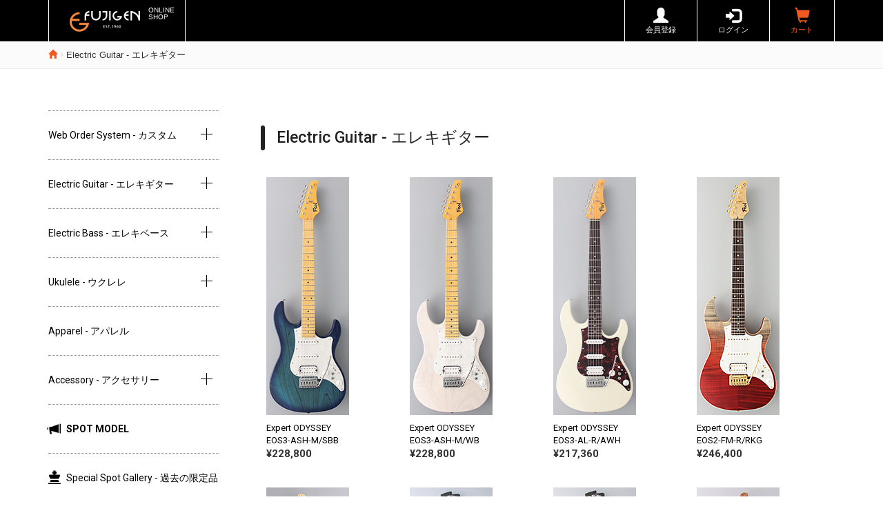

--- FILE ---
content_type: text/html; charset=UTF-8
request_url: https://fujigen.shop/products/list.php?category_id=7
body_size: 93595
content:
<?xml version="1.0" encoding="UTF-8"?>
<!DOCTYPE html>

<html lang="ja">
<head>
<!-- Google Tag Manager -->
<script>(function(w,d,s,l,i){w[l]=w[l]||[];w[l].push({'gtm.start':
new Date().getTime(),event:'gtm.js'});var f=d.getElementsByTagName(s)[0],
j=d.createElement(s),dl=l!='dataLayer'?'&l='+l:'';j.async=true;j.src=
'https://www.googletagmanager.com/gtm.js?id='+i+dl;f.parentNode.insertBefore(j,f);
})(window,document,'script','dataLayer','GTM-MBHFJFL');</script>
<!-- End Google Tag Manager -->

	<meta charset="utf-8">
	<meta http-equiv="X-UA-Compatible" content="IE=edge">
    <meta name="viewport" content="width=device-width, initial-scale=1">
	<meta name="description" content="フジゲン オンラインショップ（ホーム）老舗ギターメーカーフジゲンの公式オンラインショップです。オリジナル・ブランドのギター・ベース・ウクレレを販売。ウェブ上でカスタマイズし注文できるウェブオーダーもあります。">
	    <title>Electric Guitar - エレキギター |</title>
		<link rel="icon" type="image/vnd.microsoft.icon" href="/user_data/packages/default/img/common/favicon.ico" />
	<link rel="stylesheet" href="/user_data/packages/default/css/import.css" type="text/css" media="all" />
	<link rel="stylesheet" href="/user_data/packages/default/css/bootstrap.min.css" type="text/css" media="all" />
	<link rel="stylesheet" href="/user_data/packages/default/css/jquery.bxslider.css" type="text/css" media="all" />
	<link rel="stylesheet" href="/user_data/packages/default/css/site.css" type="text/css" media="all" />
				
	<script src="/user_data/packages/default/js/jquery.min.js"></script>
	<script src="/user_data/packages/default/js/bootstrap.min.js"></script>
				<script src="/user_data/packages/default/js/jquery.sidr.min.js"></script>
	<script src="/user_data/packages/default/js/jquery.bxslider.min.js"></script>
	<script src="/user_data/packages/default/js/jquery.MyThumbnail.js"></script>
	<script src="/user_data/packages/default/js/jquery.magnific-popup.min.js"></script>	
	<script src="/user_data/packages/default/js/jquery.matchHeight.js"></script>	
	<script src="/user_data/packages/default/js/common.js"></script>
	<script src="/js/eccube.js"></script>
	
	<script>
	//bxslider
	$(window).on("load", function(){
		//top slider
		$('.top_slider').bxSlider({
			 auto:true,
			controls: false
			
		});
		// 商品詳細画面slider設定
		 $('.item_img_slider').bxSlider({
			startSlide:1,
			// ランダム初期スライド位置
			randomStart:false,
						infiniteLoop:false,
						
						controls: false
						
		 });
	});
	</script>
<!-- Global site tag (gtag.js) - Google Analytics -->
<script async src="https://www.googletagmanager.com/gtag/js?id=UA-11076753-7"></script>
<script>
  window.dataLayer = window.dataLayer || [];
  function gtag(){dataLayer.push(arguments);}
  gtag('js', new Date());

  gtag('config', 'UA-11076753-7');
</script>

<!-- Meta Pixel Code -->
<script>
!function(f,b,e,v,n,t,s)
{if(f.fbq)return;n=f.fbq=function(){n.callMethod?
n.callMethod.apply(n,arguments):n.queue.push(arguments)};
if(!f._fbq)f._fbq=n;n.push=n;n.loaded=!0;n.version='2.0';
n.queue=[];t=b.createElement(e);t.async=!0;
t.src=v;s=b.getElementsByTagName(e)[0];
s.parentNode.insertBefore(t,s)}(window, document,'script',
'https://connect.facebook.net/en_US/fbevents.js');
fbq('init', '4659141504215512');
fbq('track', 'PageView');
</script>
<noscript><img height="1" width="1" style="display:none"
src="https://www.facebook.com/tr?id=4659141504215512&ev=PageView&noscript=1"
/></noscript>
<!-- End Meta Pixel Code -->


</head>


<!-- ▼BODY部 スタート -->

<body><!-- Google Tag Manager (noscript) --><noscript><iframe src="https://www.googletagmanager.com/ns.html?id=GTM-MBHFJFL"height="0" width="0" style="display:none;visibility:hidden"></iframe></noscript><!-- End Google Tag Manager (noscript) --><header class="header"><div class="container container-full"><nav class="hd-navbar"><a href="/" class="hd-logo"><img src="/user_data/packages/default/img/common/header_logo.png" alt="フジゲンオンラインショップ/商品一覧ページ" /><span class="shoptitle">ONLINE<br>SHOP</span></a><ul class="hd-nav"><!-- ▼【ヘッダー】ログイン --><script type="text/javascript">//<![CDATA[

$(".logout").click(function(){
alert("123");});
    $(function(){
       var $login_email = $('#header_login_area input[name=login_email]');

        if (!$login_email.val()) {
            $login_email
                .val('メールアドレス')
                .css('color', '#AAA');
        }

        $login_email
            .focus(function() {
                if ($(this).val() == 'メールアドレス') {
                    $(this)
                        .val('')
                        .css('color', '#000');
                }
            })
            .blur(function() {
                if (!$(this).val()) {
                    $(this)
                        .val('メールアドレス')
                        .css('color', '#AAA');
                }
            });

        $('#header_login_form').submit(function() {
            if (!$login_email.val()
                || $login_email.val() == 'メールアドレス') {
                if ($('#header_login_area input[name=login_pass]').val()) {
                    alert('メールアドレス/パスワードを入力して下さい。');
                }
                return false;
            }
            return true;
        });
    });
//]]></script>
<form name="header_login_form" id="header_login_form" method="post" action="https://fujigen.shop/frontparts/login_check.php" onsubmit="return eccube.checkLoginFormInputted('header_login_form')"><input type="hidden" name="mode" value="login" /><input type="hidden" name="transactionid" value="754c78fd2648dcaec3706eb5b0b423555b43d112" /><input type="hidden" name="url" value="/products/list.php?category_id=7" /><li class="hd-nav-item login"><a href="https://fujigen.shop/entry/"><span class="glyphicon glyphicon-user" aria-hidden="true"></span><br><span class="icon_subtext">会員登録</span></a></li><li class="hd-nav-item login"><a href="/login/"><span class="glyphicon glyphicon-log-in" aria-hidden="true"></span><br><span class="icon_subtext">ログイン</span></a></li><li class="hd-nav-item cart"><a href="/cart/"><span class="glyphicon glyphicon-shopping-cart" aria-hidden="true"></span><br /><span class="icon_subtext">カート</span></a></li></li><li class="hd-nav-item menu"><a class="sidr_trigger" href="#sidr-nav"><span class="glyphicon glyphicon-menu-hamburger" aria-hidden="true"></span></a></li></div></form></div></div><!-- ▲【ヘッダー】ログイン --></ul></nav></div><!-- /.container --></header>
<!--▲HEADER--><div class="breadcrumb_wrap"><div class="container"><ol class="breadcrumb"><li class="breadcrumb-item"><a href="/"><span class="glyphicon glyphicon-home" aria-hidden="true"></span></a></li><li class="breadcrumb-item ">Electric Guitar - エレキギター</li></ol></div></div><div class="contents"><div class="container"><div class="row"><div class="col-sm-3"><nav class="sidenav"><span class="sidr_closebtn"><span class="glyphicon glyphicon-remove" aria-hidden="true"></span></span><!-- ▼カテゴリ -->
<script type="text/javascript">//<![CDATA[
    $(function(){
        $('#category_area li.level1:last').css('border-bottom', 'none');
    });
//]]></script>


<ul class=" sidebar-nav-group "><li class=""><a class="webOrderLink "href="javascript:;">Web Order System - カスタム</a><span class="sidebar-dropdown-btn icon_plus" aria-hidden="true"></span>
<ul class="  sidebar-dropdown sidebar-dropdown01 "><li class=""><a class=""href="/weborder/combination.php?code_sub=A0101">EOS</a><span class= aria-hidden="true"></span></li><li class=""><a class="" href="/products/list.php?category_id=webOrderSystem">EFL</a><span class= aria-hidden="true"></span></li></ul></li><li class=" onmark"><a class="" href="/products/list.php?category_id=7">Electric Guitar - エレキギター</a><span class="sidebar-dropdown-btn icon_plus" aria-hidden="true"></span>
<ul class="  sidebar-dropdown sidebar-dropdown01 "><li class=""><a class="arrow_icon" href="/products/list.php?category_id=45">Expert - フラッグシップ</a><span class="sidebar-dropdown-btn icon_plus" aria-hidden="true"></span>
<ul class="  sidebar-dropdown sidebar-dropdown02 "><li class=""><a class="" href="/products/list.php?category_id=75">Expert ODYSSEY</a><span class= aria-hidden="true"></span></li><li class=""><a class="" href="/products/list.php?category_id=76">Expert FLAME</a><span class= aria-hidden="true"></span></li><li class=""><a class="" href="/products/list.php?category_id=139">Expert ILIAD</a><span class= aria-hidden="true"></span></li><li class=""><a class="" href="/products/list.php?category_id=74">Expert ELAN</a><span class= aria-hidden="true"></span></li></ul></li><li class=""><a class="arrow_icon" href="/products/list.php?category_id=44">Masterfield - ホロウボディ</a><span class="sidebar-dropdown-btn icon_plus" aria-hidden="true"></span>
<ul class="  sidebar-dropdown sidebar-dropdown02 "><li class=""><a class="" href="/products/list.php?category_id=78">Masterfield MFA - フルアコ</a><span class= aria-hidden="true"></span></li><li class=""><a class="" href="/products/list.php?category_id=77">Masterfield MSA - セミアコ</a><span class= aria-hidden="true"></span></li></ul></li><li class=""><a class="arrow_icon" href="/products/list.php?category_id=43">J-Standard - スタンダード</a><span class="sidebar-dropdown-btn icon_plus" aria-hidden="true"></span>
<ul class="  sidebar-dropdown sidebar-dropdown02 "><li class=""><a class="" href="/products/list.php?category_id=81">J-Standard ODYSSEY</a><span class= aria-hidden="true"></span></li><li class=""><a class="" href="/products/list.php?category_id=80">J-Standard ILIAD</a><span class= aria-hidden="true"></span></li></ul></li><li class=""><a class="arrow_icon" href="/products/list.php?category_id=42">Neo Classic - インスパイアード</a><span class="sidebar-dropdown-btn icon_plus" aria-hidden="true"></span>
<ul class="  sidebar-dropdown sidebar-dropdown02 "><li class=""><a class="" href="/products/list.php?category_id=85">Neo Classic NST - STタイプ</a><span class= aria-hidden="true"></span></li><li class=""><a class="" href="/products/list.php?category_id=137">Neo Classic NTE - Tタイプ</a><span class= aria-hidden="true"></span></li><li class=""><a class="" href="/products/list.php?category_id=86">Neo Classic NLC &amp; NLS - LPタイプ</a><span class= aria-hidden="true"></span></li></ul></li><li class=""><a class="arrow_icon" href="/products/list.php?category_id=40">Special Spot - 限定品</a><span class="sidebar-dropdown-btn icon_plus" aria-hidden="true"></span>
<ul class="  sidebar-dropdown sidebar-dropdown02 "><li class=""><a class="" href="/products/list.php?category_id=91">Special Spot EFL</a><span class= aria-hidden="true"></span></li></ul></li></ul></li><li class=""><a class="" href="/products/list.php?category_id=8">Electric Bass - エレキベース</a><span class="sidebar-dropdown-btn icon_plus" aria-hidden="true"></span>
<ul class="  sidebar-dropdown sidebar-dropdown01 "><li class=""><a class="arrow_icon" href="/products/list.php?category_id=56">Expert - フラッグシップ</a><span class="sidebar-dropdown-btn icon_plus" aria-hidden="true"></span>
<ul class="  sidebar-dropdown sidebar-dropdown02 "><li class=""><a class="" href="/products/list.php?category_id=107">Expert MightyJazz</a><span class= aria-hidden="true"></span></li></ul></li><li class=""><a class="arrow_icon" href="/products/list.php?category_id=55">J-Standard - スタンダード</a><span class="sidebar-dropdown-btn icon_plus" aria-hidden="true"></span>
<ul class="  sidebar-dropdown sidebar-dropdown02 "><li class=""><a class="" href="/products/list.php?category_id=109">J-Standard Mighty Jazz</a><span class= aria-hidden="true"></span></li><li class=""><a class="" href="/products/list.php?category_id=108">J-Standard Mighty Power</a><span class= aria-hidden="true"></span></li></ul></li><li class=""><a class="arrow_icon" href="/products/list.php?category_id=54">Neo Classic - インスパイアード</a><span class="sidebar-dropdown-btn icon_plus" aria-hidden="true"></span>
<ul class="  sidebar-dropdown sidebar-dropdown02 "><li class=""><a class="" href="/products/list.php?category_id=111">Neo Classic NJB - JBタイプ</a><span class= aria-hidden="true"></span></li><li class=""><a class="" href="/products/list.php?category_id=110">Neo Classic NPB - PBタイプ</a><span class= aria-hidden="true"></span></li></ul></li><li class=""><a class="arrow_icon" href="/products/list.php?category_id=134">Special Spot - 限定品</a><span class="sidebar-dropdown-btn icon_plus" aria-hidden="true"></span>
<ul class="  sidebar-dropdown sidebar-dropdown02 "><li class=""><a class="" href="/products/list.php?category_id=135">Special Spot NJB</a><span class= aria-hidden="true"></span></li></ul></li></ul></li><li class=""><a class="" href="/products/list.php?category_id=10">Ukulele - ウクレレ</a><span class="sidebar-dropdown-btn icon_plus" aria-hidden="true"></span>
<ul class="  sidebar-dropdown sidebar-dropdown01 "><li class=""><a class="arrow_icon" href="/products/list.php?category_id=60">FGN Acoustic - スタンダード</a><span class="sidebar-dropdown-btn icon_plus" aria-hidden="true"></span>
<ul class="  sidebar-dropdown sidebar-dropdown02 "><li class=""><a class="" href="/products/list.php?category_id=125">Standard Traditional Style</a><span class= aria-hidden="true"></span></li></ul></li><li class=""><a class="" href="/products/list.php?category_id=58">pupukea - ププケア</a><span class= aria-hidden="true"></span></li></ul></li><li class=""><a class="" href="/products/list.php?category_id=138">Apparel - アパレル</a><span class= aria-hidden="true"></span></li><li class=""><a class="" href="/products/list.php?category_id=12">Accessory - アクセサリー</a><span class="sidebar-dropdown-btn icon_plus" aria-hidden="true"></span>
<ul class="  sidebar-dropdown sidebar-dropdown01 "><li class=""><a class="" href="/products/list.php?category_id=64">Factory Care - ケア用品</a><span class= aria-hidden="true"></span></li><li class=""><a class="" href="/products/list.php?category_id=63">Pick - ピック</a><span class= aria-hidden="true"></span></li><li class=""><a class="" href="/products/list.php?category_id=62">Ukulele Hard Case - ウクレレケース</a><span class= aria-hidden="true"></span></li></ul></li></ul>
<ul class=" sidebar-nav-group header_nav_pickup"><li class="sidebar_nav_pickup_item sidebar_nav_pickup_spot"><a href="/products/list.php?category_id=SPOT MODEL"><span class="glyphicon glyphicon-bullhorn" aria-hidden="true"></span>SPOT MODEL</a></li><li class="sidebar_nav_pickup_item sidebar_nav_pickup_spotgallery special"><a href="/products/list.php?category_id=18"><span class="glyphicon glyphicon-king"aria-hidden="true"></span>Special Spot Gallery - 過去の限定品</a></li><li class="sidebar_nav_pickup_item special"><a href="/products/list.php?category_id=13"><span class="glyphicon glyphicon-picture"aria-hidden="true"></span>Order Gallery - 過去のオーダー品</a></li></ul><!-- ▲カテゴリ --><!-- ▼利用ガイド -->
<ul class="sidebar-nav-group sidebar_nav_shopinfo"><li class="sidebar_nav_shopinfo_item"><a href="/send/#payment" >> お支払方法</a></li><li class="sidebar_nav_shopinfo_item"><a href="/send/#delivery" class="">> 配送について</a></li><li class="sidebar_nav_shopinfo_item"><a href="/send/#guarantee" class="">> 保証対応</a></li><li class="sidebar_nav_shopinfo_item"><a href="/send/#return" class="">> 返品・キャンセルについて</a></li><li class="sidebar_nav_shopinfo_item"><a href="/privacypolicy/" class="">> 個人情報保護ポリシー</a></li><li class="sidebar_nav_shopinfo_item"><a href="/order/" class="">> 特定商取引法に基づく表記</a></li><li class="sidebar_nav_shopinfo_item"><a href="/shopinfo/" class="">>  店舗情報</a></li><li class="sidebar_nav_shopinfo_item"><a href="https://mi.fujigen.co.jp/communication/about_us.html" target="_blank">> 会社概要</a></li></ul><!-- 蘇州へ2023/12変更点　ここから --><ul class="clearfix sidebar-nav-group sidebar_nav_social"><li class="sidebar_nav_social_item contact"><a href="https://fujigen.shop/contact/" class=""><span class="icon icon-mail-alt" aria-hidden="true"></span>お問合せ</a></li><li class="sidebar_nav_social_item x"><a href="https://twitter.com/fujigenonline" target="_blank"><span class="icon icon-x" aria-hidden="true"></span>X (旧Twitter)</a></li><li class="sidebar_nav_social_item ig"><a href="https://www.instagram.com/fujigenonline/" target="_blank"><span class="icon icon-instagram" aria-hidden="true"></span>Instagram</a></li><li class="sidebar_nav_social_item fb"><a href="https://www.facebook.com/fujigenonlineshop" target="_blank"><span class="icon icon-facebook" aria-hidden="true"></span>Facebook</a></li><li class="sidebar_nav_social_item yt"><a href="https://www.youtube.com/c/fujigenonlineshop" target="_blank"><span class="icon icon-youtube" aria-hidden="true"></span>YouTube</a></li><li class="sidebar_nav_social_item blog"><a href="https://fujigenonline.blog.jp/" target="_blank"><span class="icon icon-book" aria-hidden="true"></span>工場ブログ</a></li></ul><!-- ▲利用ガイド --></nav></div><div class="col-sm-9"><!-- ▼メイン -->
<script type="text/javascript">//<![CDATA[
    function fnSetClassCategories(form, classcat_id2_selected) {
        var $form = $(form);
        var product_id = $form.find('input[name=product_id]').val();
        var $sele1 = $form.find('select[name=classcategory_id1]');
        var $sele2 = $form.find('select[name=classcategory_id2]');
        eccube.setClassCategories($form, product_id, $sele1, $sele2, classcat_id2_selected);
    }
        function fnChangeOrderby(orderby) {
        eccube.setValue('orderby', orderby);
        eccube.setValue('pageno', 1);
        eccube.submitForm();
    }
        function fnChangeDispNumber(dispNumber) {
        eccube.setValue('disp_number', dispNumber);
        eccube.setValue('pageno', 1);
        eccube.submitForm();
    }
        function fnInCart(productForm) {
        var searchForm = $("#form1");
        var cartForm = $(productForm);
                var hiddenValues = ['mode','category_id','maker_id','name','orderby','disp_number','pageno','rnd'];
        $.each(hiddenValues, function(){
                        if (cartForm.has('input[name='+this+']').length != 0) {
                cartForm.find('input[name='+this+']').val(searchForm.find('input[name='+this+']').val());
            }
                        else {
                cartForm.append($('<input type="hidden" />').attr("name", this).val(searchForm.find('input[name='+this+']').val()));
            }
        });
                cartForm.submit();
    }
//]]></script>

<script>
$(window).on("load", function(){
	var child = $('.modellist_item');
	var listSize = $('.modellist').find(child).length;
	var width = $('.modellist').width();
	var listWidth = $('.modellist_item').width();
	var lineNo = Math.floor(width/listWidth);
	
	for (var i=0;i<listSize;i=i+lineNo) {
		var maxheight=0;
		for (var j=1;j<=lineNo;j++) {
			if (j==1) {
				maxheight = $('#'+(i+j)).height();
			} else {
				if (maxheight< $('#'+(i+j)).height()) {
					maxheight = $('#'+(i+j)).height();
				}
			}
		}
		for (var j=1;j<=lineNo;j++) {
			$('#'+(i+j)).height(maxheight);
		}
	}
	
});
</script>
<div class="main">
	<section class="">

    <!--★タイトル★-->
        <h1 class="heading01 font-roboto">Electric Guitar - エレキギター</h1>
                
        <!--▲ページナビ(本文)-->
                	<div class="modellist clearfix">
	                            <!--▼商品-->
            <input type="hidden" name="transactionid" value="754c78fd2648dcaec3706eb5b0b423555b43d112" />
            <input type="hidden" name="product_id" value="9727" />
            <input type="hidden" name="product_class_id" id="product_class_id9727" value="9762" />
            <!--Order Gallery-->
            			  <div class="top_spotmodel_item modellist_item" id="1">
			  　　　				<p class="modellist_item_img"><a href="/products/detail.php?product_id=9727">
				<img src="/upload/save_image/07111437_6870a31f57384.jpg"  alt="EOS3-ASH-M/SBB"  /></a></p>
				<p class="modellist_item_name"><a href="/products/detail.php?product_id=9727">
								Expert ODYSSEY<br/>
				EOS3-ASH-M/SBB</a><span class="modellist_item_price">¥228,800</span><span id="price02_dynamic_9727"></span></span>
                </p>
			</div>
			        <!--▲商品-->

                            <!--▼商品-->
            <input type="hidden" name="transactionid" value="754c78fd2648dcaec3706eb5b0b423555b43d112" />
            <input type="hidden" name="product_id" value="9726" />
            <input type="hidden" name="product_class_id" id="product_class_id9726" value="9761" />
            <!--Order Gallery-->
            			  <div class="top_spotmodel_item modellist_item" id="2">
			  　　　				<p class="modellist_item_img"><a href="/products/detail.php?product_id=9726">
				<img src="/upload/save_image/07111410_68709cd999e37.jpg"  alt="EOS3-ASH-M/WB"  /></a></p>
				<p class="modellist_item_name"><a href="/products/detail.php?product_id=9726">
								Expert ODYSSEY<br/>
				EOS3-ASH-M/WB</a><span class="modellist_item_price">¥228,800</span><span id="price02_dynamic_9726"></span></span>
                </p>
			</div>
			        <!--▲商品-->

                            <!--▼商品-->
            <input type="hidden" name="transactionid" value="754c78fd2648dcaec3706eb5b0b423555b43d112" />
            <input type="hidden" name="product_id" value="9725" />
            <input type="hidden" name="product_class_id" id="product_class_id9725" value="9760" />
            <!--Order Gallery-->
            			  <div class="top_spotmodel_item modellist_item" id="3">
			  　　　				<p class="modellist_item_img"><a href="/products/detail.php?product_id=9725">
				<img src="/upload/save_image/07111357_687099a082138.jpg"  alt="EOS3-AL-R/AWH"  /></a></p>
				<p class="modellist_item_name"><a href="/products/detail.php?product_id=9725">
								Expert ODYSSEY<br/>
				EOS3-AL-R/AWH</a><span class="modellist_item_price">¥217,360</span><span id="price02_dynamic_9725"></span></span>
                </p>
			</div>
			        <!--▲商品-->

                            <!--▼商品-->
            <input type="hidden" name="transactionid" value="754c78fd2648dcaec3706eb5b0b423555b43d112" />
            <input type="hidden" name="product_id" value="4706" />
            <input type="hidden" name="product_class_id" id="product_class_id4706" value="4741" />
            <!--Order Gallery-->
            			  <div class="top_spotmodel_item modellist_item" id="4">
			  　　　				<p class="modellist_item_img"><a href="/products/detail.php?product_id=4706">
				<img src="/upload/save_image/12011652_656990ce777bc.jpg"  alt="EOS2-FM-R/RKG"  /></a></p>
				<p class="modellist_item_name"><a href="/products/detail.php?product_id=4706">
								Expert ODYSSEY<br/>
				EOS2-FM-R/RKG</a><span class="modellist_item_price">¥246,400</span><span id="price02_dynamic_4706"></span></span>
                </p>
			</div>
			        <!--▲商品-->

                            <!--▼商品-->
            <input type="hidden" name="transactionid" value="754c78fd2648dcaec3706eb5b0b423555b43d112" />
            <input type="hidden" name="product_id" value="7928" />
            <input type="hidden" name="product_class_id" id="product_class_id7928" value="7963" />
            <!--Order Gallery-->
            			  <div class="top_spotmodel_item modellist_item" id="5">
			  　　　				<p class="modellist_item_img"><a href="/products/detail.php?product_id=7928">
				<img src="/upload/save_image/12201558_6765158159e51.jpg"  alt="EOS2-ASH-ML/SBB"  /></a></p>
				<p class="modellist_item_name"><a href="/products/detail.php?product_id=7928">
								Expert ODYSSEY<br/>
				EOS2-ASH-ML/SBB</a><span class="modellist_item_price">¥204,160</span><span id="price02_dynamic_7928"></span></span>
                </p>
			</div>
			        <!--▲商品-->

                            <!--▼商品-->
            <input type="hidden" name="transactionid" value="754c78fd2648dcaec3706eb5b0b423555b43d112" />
            <input type="hidden" name="product_id" value="10891" />
            <input type="hidden" name="product_class_id" id="product_class_id10891" value="10926" />
            <!--Order Gallery-->
            			  <div class="top_spotmodel_item modellist_item" id="6">
			  　　　				<p class="modellist_item_img"><a href="/products/detail.php?product_id=10891">
				<img src="/upload/save_image/12181604_6943a788a2926.jpg"  alt="EFL-FM/EB"  /></a></p>
				<p class="modellist_item_name"><a href="/products/detail.php?product_id=10891">
								Expert FLAME<br/>
				EFL-FM/EB</a><span class="modellist_item_price">¥330,000</span><span id="price02_dynamic_10891"></span></span>
                </p>
			</div>
			        <!--▲商品-->

                            <!--▼商品-->
            <input type="hidden" name="transactionid" value="754c78fd2648dcaec3706eb5b0b423555b43d112" />
            <input type="hidden" name="product_id" value="10886" />
            <input type="hidden" name="product_class_id" id="product_class_id10886" value="10921" />
            <!--Order Gallery-->
            			  <div class="top_spotmodel_item modellist_item" id="7">
			  　　　				<p class="modellist_item_img"><a href="/products/detail.php?product_id=10886">
				<img src="/upload/save_image/12181604_6943a76b34c6c.jpg"  alt="EFL-FM/VV"  /></a></p>
				<p class="modellist_item_name"><a href="/products/detail.php?product_id=10886">
								Expert FLAME<br/>
				EFL-FM/VV</a><span class="modellist_item_price">¥330,000</span><span id="price02_dynamic_10886"></span></span>
                </p>
			</div>
			        <!--▲商品-->

                            <!--▼商品-->
            <input type="hidden" name="transactionid" value="754c78fd2648dcaec3706eb5b0b423555b43d112" />
            <input type="hidden" name="product_id" value="10946" />
            <input type="hidden" name="product_class_id" id="product_class_id10946" value="10981" />
            <!--Order Gallery-->
            			  <div class="top_spotmodel_item modellist_item" id="8">
			  　　　				<p class="modellist_item_img"><a href="/products/detail.php?product_id=10946">
				<img src="/upload/save_image/01161138_67887142bf097.jpg"  alt="EIL-EW1-HS-RM/HCB"  /></a></p>
				<p class="modellist_item_name"><a href="/products/detail.php?product_id=10946">
								Expert ILIAD<br/>
				EIL-EW1-HS-RM/HCB</a><span class="modellist_item_price">¥259,600</span><span id="price02_dynamic_10946"></span></span>
                </p>
			</div>
			        <!--▲商品-->

                            <!--▼商品-->
            <input type="hidden" name="transactionid" value="754c78fd2648dcaec3706eb5b0b423555b43d112" />
            <input type="hidden" name="product_id" value="10930" />
            <input type="hidden" name="product_class_id" id="product_class_id10930" value="10965" />
            <!--Order Gallery-->
            			  <div class="top_spotmodel_item modellist_item" id="9">
			  　　　				<p class="modellist_item_img"><a href="/products/detail.php?product_id=10930">
				<img src="/upload/save_image/12171345_6942356db439e.jpg"  alt="EIL-EW2-HS-RM/VNT"  /></a></p>
				<p class="modellist_item_name"><a href="/products/detail.php?product_id=10930">
								Expert ILIAD<br/>
				EIL-EW2-HS-RM/VNT</a><span class="modellist_item_price">¥193,600</span><span id="price02_dynamic_10930"></span></span>
                </p>
			</div>
			        <!--▲商品-->

                            <!--▼商品-->
            <input type="hidden" name="transactionid" value="754c78fd2648dcaec3706eb5b0b423555b43d112" />
            <input type="hidden" name="product_id" value="10896" />
            <input type="hidden" name="product_class_id" id="product_class_id10896" value="10931" />
            <!--Order Gallery-->
            			  <div class="top_spotmodel_item modellist_item" id="10">
			  　　　				<p class="modellist_item_img"><a href="/products/detail.php?product_id=10896">
				<img src="/upload/save_image/12121637_693bc6396dd74.jpg"  alt="EILT-ASH-HS-RM/VNT"  /></a></p>
				<p class="modellist_item_name"><a href="/products/detail.php?product_id=10896">
								Expert ILIAD<br/>
				EILT-ASH-HS-RM/VNT</a><span class="modellist_item_price">¥224,400</span><span id="price02_dynamic_10896"></span></span>
                </p>
			</div>
			        <!--▲商品-->

                            <!--▼商品-->
            <input type="hidden" name="transactionid" value="754c78fd2648dcaec3706eb5b0b423555b43d112" />
            <input type="hidden" name="product_id" value="10895" />
            <input type="hidden" name="product_class_id" id="product_class_id10895" value="10930" />
            <!--Order Gallery-->
            			  <div class="top_spotmodel_item modellist_item" id="11">
			  　　　				<p class="modellist_item_img"><a href="/products/detail.php?product_id=10895">
				<img src="/upload/save_image/12121407_693ba2f5db2c1.jpg"  alt="EILT-EW3-HS-MR/NTF"  /></a></p>
				<p class="modellist_item_name"><a href="/products/detail.php?product_id=10895">
								Expert ILIAD<br/>
				EILT-EW3-HS-MR/NTF</a><span class="modellist_item_price">¥246,400</span><span id="price02_dynamic_10895"></span></span>
                </p>
			</div>
			        <!--▲商品-->

                            <!--▼商品-->
            <input type="hidden" name="transactionid" value="754c78fd2648dcaec3706eb5b0b423555b43d112" />
            <input type="hidden" name="product_id" value="9822" />
            <input type="hidden" name="product_class_id" id="product_class_id9822" value="9857" />
            <!--Order Gallery-->
            			  <div class="top_spotmodel_item modellist_item" id="12">
			  　　　				<p class="modellist_item_img"><a href="/products/detail.php?product_id=9822">
				<img src="/upload/save_image/12160912_6940a3f9db089.jpg"  alt="EEL72-DE-HM-R/MBK"  /></a></p>
				<p class="modellist_item_name"><a href="/products/detail.php?product_id=9822">
								Expert ELAN<br/>
				EEL72-DE-HM-R/MBK</a><span class="modellist_item_price">¥281,600</span><span id="price02_dynamic_9822"></span></span>
                </p>
			</div>
			        <!--▲商品-->

                            <!--▼商品-->
            <input type="hidden" name="transactionid" value="754c78fd2648dcaec3706eb5b0b423555b43d112" />
            <input type="hidden" name="product_id" value="9821" />
            <input type="hidden" name="product_class_id" id="product_class_id9821" value="9856" />
            <!--Order Gallery-->
            			  <div class="top_spotmodel_item modellist_item" id="13">
			  　　　				<p class="modellist_item_img"><a href="/products/detail.php?product_id=9821">
				<img src="/upload/save_image/12160913_6940a41ad80fb.jpg"  alt="EEL2-DE-HM-R/MBK"  /></a></p>
				<p class="modellist_item_name"><a href="/products/detail.php?product_id=9821">
								Expert ELAN<br/>
				EEL2-DE-HM-R/MBK</a><span class="modellist_item_price">¥272,800</span><span id="price02_dynamic_9821"></span></span>
                </p>
			</div>
			        <!--▲商品-->

                            <!--▼商品-->
            <input type="hidden" name="transactionid" value="754c78fd2648dcaec3706eb5b0b423555b43d112" />
            <input type="hidden" name="product_id" value="6890" />
            <input type="hidden" name="product_class_id" id="product_class_id6890" value="6925" />
            <!--Order Gallery-->
            			  <div class="top_spotmodel_item modellist_item" id="14">
			  　　　				<p class="modellist_item_img"><a href="/products/detail.php?product_id=6890">
				<img src="/upload/save_image/08061159_66b191a134dc5.jpg"  alt="EEL-FM/BCS"  /></a></p>
				<p class="modellist_item_name"><a href="/products/detail.php?product_id=6890">
								Expert ELAN<br/>
				EEL-FM/BCS</a><span class="modellist_item_price">¥281,600</span><span id="price02_dynamic_6890"></span></span>
                </p>
			</div>
			        <!--▲商品-->

                            <!--▼商品-->
            <input type="hidden" name="transactionid" value="754c78fd2648dcaec3706eb5b0b423555b43d112" />
            <input type="hidden" name="product_id" value="3567" />
            <input type="hidden" name="product_class_id" id="product_class_id3567" value="3602" />
            <!--Order Gallery-->
            			  <div class="top_spotmodel_item modellist_item" id="15">
			  　　　				<p class="modellist_item_img"><a href="/products/detail.php?product_id=3567">
				<img src="/upload/save_image/07131714_64afb258d164b.jpg"  alt="MFA-FP/JB"  /></a></p>
				<p class="modellist_item_name"><a href="/products/detail.php?product_id=3567">
								Masterfield MFA - フルアコ<br/>
				MFA-FP/JB</a><span class="modellist_item_price">¥303,600</span><span id="price02_dynamic_3567"></span></span>
                </p>
			</div>
			        <!--▲商品-->

                            <!--▼商品-->
            <input type="hidden" name="transactionid" value="754c78fd2648dcaec3706eb5b0b423555b43d112" />
            <input type="hidden" name="product_id" value="3395" />
            <input type="hidden" name="product_class_id" id="product_class_id3395" value="3430" />
            <!--Order Gallery-->
            			  <div class="top_spotmodel_item modellist_item" id="16">
			  　　　				<p class="modellist_item_img"><a href="/products/detail.php?product_id=3395">
				<img src="/upload/save_image/06231115_64950025ca5c2.jpg"  alt="MFA-FP/WR"  /></a></p>
				<p class="modellist_item_name"><a href="/products/detail.php?product_id=3395">
								Masterfield MFA - フルアコ<br/>
				MFA-FP/WR</a><span class="modellist_item_price">¥303,600</span><span id="price02_dynamic_3395"></span></span>
                </p>
			</div>
			        <!--▲商品-->

                            <!--▼商品-->
            <input type="hidden" name="transactionid" value="754c78fd2648dcaec3706eb5b0b423555b43d112" />
            <input type="hidden" name="product_id" value="338" />
            <input type="hidden" name="product_class_id" id="product_class_id338" value="56" />
            <!--Order Gallery-->
            			  <div class="top_spotmodel_item modellist_item" id="17">
			  　　　				<p class="modellist_item_img"><a href="/products/detail.php?product_id=338">
				<img src="/upload/save_image/07271424_62e0cc28b45e5.jpg"  alt="MFA-FP/JN"  /></a></p>
				<p class="modellist_item_name"><a href="/products/detail.php?product_id=338">
								Masterfield MFA - フルアコ<br/>
				MFA-FP/JN</a><span class="modellist_item_price">¥303,600</span><span id="price02_dynamic_338"></span></span>
                </p>
			</div>
			        <!--▲商品-->

                            <!--▼商品-->
            <input type="hidden" name="transactionid" value="754c78fd2648dcaec3706eb5b0b423555b43d112" />
            <input type="hidden" name="product_id" value="340" />
            <input type="hidden" name="product_class_id" id="product_class_id340" value="58" />
            <!--Order Gallery-->
            			  <div class="top_spotmodel_item modellist_item" id="18">
			  　　　				<p class="modellist_item_img"><a href="/products/detail.php?product_id=340">
				<img src="/upload/save_image/06161441_62aac29a7535e.jpg"  alt="MFA-FP/BBT"  /></a></p>
				<p class="modellist_item_name"><a href="/products/detail.php?product_id=340">
								Masterfield MFA - フルアコ<br/>
				MFA-FP/BBT</a><span class="modellist_item_price">¥303,600</span><span id="price02_dynamic_340"></span></span>
                </p>
			</div>
			        <!--▲商品-->

                            <!--▼商品-->
            <input type="hidden" name="transactionid" value="754c78fd2648dcaec3706eb5b0b423555b43d112" />
            <input type="hidden" name="product_id" value="339" />
            <input type="hidden" name="product_class_id" id="product_class_id339" value="57" />
            <!--Order Gallery-->
            			  <div class="top_spotmodel_item modellist_item" id="19">
			  　　　				<p class="modellist_item_img"><a href="/products/detail.php?product_id=339">
				<img src="/upload/save_image/06170857_62abc35208efc.jpg"  alt="MFA-HH/JB"  /></a></p>
				<p class="modellist_item_name"><a href="/products/detail.php?product_id=339">
								Masterfield MFA - フルアコ<br/>
				MFA-HH/JB</a><span class="modellist_item_price">¥303,600</span><span id="price02_dynamic_339"></span></span>
                </p>
			</div>
			        <!--▲商品-->

                            <!--▼商品-->
            <input type="hidden" name="transactionid" value="754c78fd2648dcaec3706eb5b0b423555b43d112" />
            <input type="hidden" name="product_id" value="342" />
            <input type="hidden" name="product_class_id" id="product_class_id342" value="60" />
            <!--Order Gallery-->
            			  <div class="top_spotmodel_item modellist_item" id="20">
			  　　　				<p class="modellist_item_img"><a href="/products/detail.php?product_id=342">
				<img src="/upload/save_image/06091329_62a1772925d70.jpg"  alt="MSA-HP/AS"  /></a></p>
				<p class="modellist_item_name"><a href="/products/detail.php?product_id=342">
								Masterfield MSA - セミアコ<br/>
				MSA-HP/AS</a><span class="modellist_item_price">¥250,800</span><span id="price02_dynamic_342"></span></span>
                </p>
			</div>
			        <!--▲商品-->

                            <!--▼商品-->
            <input type="hidden" name="transactionid" value="754c78fd2648dcaec3706eb5b0b423555b43d112" />
            <input type="hidden" name="product_id" value="347" />
            <input type="hidden" name="product_class_id" id="product_class_id347" value="65" />
            <!--Order Gallery-->
            			  <div class="top_spotmodel_item modellist_item" id="21">
			  　　　				<p class="modellist_item_img"><a href="/products/detail.php?product_id=347">
				<img src="/upload/save_image/10271648_61790433bf340.jpg"  alt="MSA-HP/BBT"  /></a></p>
				<p class="modellist_item_name"><a href="/products/detail.php?product_id=347">
								Masterfield MSA - セミアコ<br/>
				MSA-HP/BBT</a><span class="modellist_item_price">¥250,800</span><span id="price02_dynamic_347"></span></span>
                </p>
			</div>
			        <!--▲商品-->

                            <!--▼商品-->
            <input type="hidden" name="transactionid" value="754c78fd2648dcaec3706eb5b0b423555b43d112" />
            <input type="hidden" name="product_id" value="344" />
            <input type="hidden" name="product_class_id" id="product_class_id344" value="62" />
            <!--Order Gallery-->
            			  <div class="top_spotmodel_item modellist_item" id="22">
			  　　　				<p class="modellist_item_img"><a href="/products/detail.php?product_id=344">
				<img src="/upload/save_image/06101555_62a2eafcc9008.jpg"  alt="MSA-HP/CH"  /></a></p>
				<p class="modellist_item_name"><a href="/products/detail.php?product_id=344">
								Masterfield MSA - セミアコ<br/>
				MSA-HP/CH</a><span class="modellist_item_price">¥250,800</span><span id="price02_dynamic_344"></span></span>
                </p>
			</div>
			        <!--▲商品-->

                            <!--▼商品-->
            <input type="hidden" name="transactionid" value="754c78fd2648dcaec3706eb5b0b423555b43d112" />
            <input type="hidden" name="product_id" value="341" />
            <input type="hidden" name="product_class_id" id="product_class_id341" value="59" />
            <!--Order Gallery-->
            			  <div class="top_spotmodel_item modellist_item" id="23">
			  　　　				<p class="modellist_item_img"><a href="/products/detail.php?product_id=341">
				<img src="/upload/save_image/06091659_62a1a85db25d6.jpg"  alt="MSA-HP-C/BK"  /></a></p>
				<p class="modellist_item_name"><a href="/products/detail.php?product_id=341">
								Masterfield MSA - セミアコ<br/>
				MSA-HP-C/BK</a><span class="modellist_item_price">¥264,000</span><span id="price02_dynamic_341"></span></span>
                </p>
			</div>
			        <!--▲商品-->

                            <!--▼商品-->
            <input type="hidden" name="transactionid" value="754c78fd2648dcaec3706eb5b0b423555b43d112" />
            <input type="hidden" name="product_id" value="2937" />
            <input type="hidden" name="product_class_id" id="product_class_id2937" value="2972" />
            <!--Order Gallery-->
            			  <div class="top_spotmodel_item modellist_item" id="24">
			  　　　				<p class="modellist_item_img"><a href="/products/detail.php?product_id=2937">
				<img src="/upload/save_image/03071136_6406a31d968b8.jpg"  alt="JOS2-TD-EW1-R/DMT"  /></a></p>
				<p class="modellist_item_name"><a href="/products/detail.php?product_id=2937">
								J-Standard ODYSSEY<br/>
				JOS2-TD-EW1-R/DMT</a><span class="modellist_item_price">¥162,800</span><span id="price02_dynamic_2937"></span></span>
                </p>
			</div>
			        <!--▲商品-->

                            <!--▼商品-->
            <input type="hidden" name="transactionid" value="754c78fd2648dcaec3706eb5b0b423555b43d112" />
            <input type="hidden" name="product_id" value="6655" />
            <input type="hidden" name="product_class_id" id="product_class_id6655" value="6690" />
            <!--Order Gallery-->
            			  <div class="top_spotmodel_item modellist_item" id="25">
			  　　　				<p class="modellist_item_img"><a href="/products/detail.php?product_id=6655">
				<img src="/upload/save_image/07110936_668f292bdc8b1.jpg"  alt="JOS2-DU-EW2-R/KNB"  /></a></p>
				<p class="modellist_item_name"><a href="/products/detail.php?product_id=6655">
								J-Standard ODYSSEY<br/>
				JOS2-DU-EW2-R/KNB</a><span class="modellist_item_price">¥193,600</span><span id="price02_dynamic_6655"></span></span>
                </p>
			</div>
			        <!--▲商品-->

                            <!--▼商品-->
            <input type="hidden" name="transactionid" value="754c78fd2648dcaec3706eb5b0b423555b43d112" />
            <input type="hidden" name="product_id" value="5876" />
            <input type="hidden" name="product_class_id" id="product_class_id5876" value="5911" />
            <!--Order Gallery-->
            			  <div class="top_spotmodel_item modellist_item" id="26">
			  　　　				<p class="modellist_item_img"><a href="/products/detail.php?product_id=5876">
				<img src="/upload/save_image/04031036_660cb2b3bede9.jpg"  alt="JOS2-FM-R/JBT"  /></a></p>
				<p class="modellist_item_name"><a href="/products/detail.php?product_id=5876">
								J-Standard ODYSSEY<br/>
				JOS2-FM-R/JBT</a><span class="modellist_item_price">¥171,600</span><span id="price02_dynamic_5876"></span></span>
                </p>
			</div>
			        <!--▲商品-->

                            <!--▼商品-->
            <input type="hidden" name="transactionid" value="754c78fd2648dcaec3706eb5b0b423555b43d112" />
            <input type="hidden" name="product_id" value="5875" />
            <input type="hidden" name="product_class_id" id="product_class_id5875" value="5910" />
            <!--Order Gallery-->
            			  <div class="top_spotmodel_item modellist_item" id="27">
			  　　　				<p class="modellist_item_img"><a href="/products/detail.php?product_id=5875">
				<img src="/upload/save_image/04031021_660caf2684c00.jpg"  alt="JOS2-FM-M/OBT"  /></a></p>
				<p class="modellist_item_name"><a href="/products/detail.php?product_id=5875">
								J-Standard ODYSSEY<br/>
				JOS2-FM-M/OBT</a><span class="modellist_item_price">¥171,600</span><span id="price02_dynamic_5875"></span></span>
                </p>
			</div>
			        <!--▲商品-->

                            <!--▼商品-->
            <input type="hidden" name="transactionid" value="754c78fd2648dcaec3706eb5b0b423555b43d112" />
            <input type="hidden" name="product_id" value="9835" />
            <input type="hidden" name="product_class_id" id="product_class_id9835" value="9870" />
            <!--Order Gallery-->
            			  <div class="top_spotmodel_item modellist_item" id="28">
			  　　　				<p class="modellist_item_img"><a href="/products/detail.php?product_id=9835">
				<img src="/upload/save_image/10051848_615c1f8adb022.jpg"  alt="JIL72-ASH-DE-R/OPB"  /></a></p>
				<p class="modellist_item_name"><a href="/products/detail.php?product_id=9835">
								J-Standard ILIAD<br/>
				JIL72-ASH-DE-R/OPB</a><span class="modellist_item_price">¥189,200</span><span id="price02_dynamic_9835"></span></span>
                </p>
			</div>
			        <!--▲商品-->

                            <!--▼商品-->
            <input type="hidden" name="transactionid" value="754c78fd2648dcaec3706eb5b0b423555b43d112" />
            <input type="hidden" name="product_id" value="7052" />
            <input type="hidden" name="product_class_id" id="product_class_id7052" value="7087" />
            <!--Order Gallery-->
            			  <div class="top_spotmodel_item modellist_item" id="29">
			  　　　				<p class="modellist_item_img"><a href="/products/detail.php?product_id=7052">
				<img src="/upload/save_image/08290951_66cfc602802c0.jpg"  alt="JIL2-DU-EW2-R/KNB"  /></a></p>
				<p class="modellist_item_name"><a href="/products/detail.php?product_id=7052">
								J-Standard ILIAD<br/>
				JIL2-DU-EW2-R/KNB</a><span class="modellist_item_price">¥172,480</span><span id="price02_dynamic_7052"></span></span>
                </p>
			</div>
			        <!--▲商品-->

                            <!--▼商品-->
            <input type="hidden" name="transactionid" value="754c78fd2648dcaec3706eb5b0b423555b43d112" />
            <input type="hidden" name="product_id" value="5880" />
            <input type="hidden" name="product_class_id" id="product_class_id5880" value="5915" />
            <!--Order Gallery-->
            			  <div class="top_spotmodel_item modellist_item" id="30">
			  　　　				<p class="modellist_item_img"><a href="/products/detail.php?product_id=5880">
				<img src="/upload/save_image/04031059_660cb7f18e683.jpg"  alt="JIL2-ASH-M/OWB"  /></a></p>
				<p class="modellist_item_name"><a href="/products/detail.php?product_id=5880">
								J-Standard ILIAD<br/>
				JIL2-ASH-M/OWB</a><span class="modellist_item_price">¥171,600</span><span id="price02_dynamic_5880"></span></span>
                </p>
			</div>
			        <!--▲商品-->

                            <!--▼商品-->
            <input type="hidden" name="transactionid" value="754c78fd2648dcaec3706eb5b0b423555b43d112" />
            <input type="hidden" name="product_id" value="5879" />
            <input type="hidden" name="product_class_id" id="product_class_id5879" value="5914" />
            <!--Order Gallery-->
            			  <div class="top_spotmodel_item modellist_item" id="31">
			  　　　				<p class="modellist_item_img"><a href="/products/detail.php?product_id=5879">
				<img src="/upload/save_image/04031045_660cb4bc19da4.jpg"  alt="JIL2-ASH-M/SBB"  /></a></p>
				<p class="modellist_item_name"><a href="/products/detail.php?product_id=5879">
								J-Standard ILIAD<br/>
				JIL2-ASH-M/SBB</a><span class="modellist_item_price">¥171,600</span><span id="price02_dynamic_5879"></span></span>
                </p>
			</div>
			        <!--▲商品-->

                            <!--▼商品-->
            <input type="hidden" name="transactionid" value="754c78fd2648dcaec3706eb5b0b423555b43d112" />
            <input type="hidden" name="product_id" value="5558" />
            <input type="hidden" name="product_class_id" id="product_class_id5558" value="5593" />
            <!--Order Gallery-->
            			  <div class="top_spotmodel_item modellist_item" id="32">
			  　　　				<p class="modellist_item_img"><a href="/products/detail.php?product_id=5558">
				<img src="/upload/save_image/02290952_65dfd5417fb01.jpg"  alt="JIL2-AL-R-HH/BK"  /></a></p>
				<p class="modellist_item_name"><a href="/products/detail.php?product_id=5558">
								J-Standard ILIAD<br/>
				JIL2-AL-R-HH/BK</a><span class="modellist_item_price">¥162,800</span><span id="price02_dynamic_5558"></span></span>
                </p>
			</div>
			        <!--▲商品-->

                            <!--▼商品-->
            <input type="hidden" name="transactionid" value="754c78fd2648dcaec3706eb5b0b423555b43d112" />
            <input type="hidden" name="product_id" value="2257" />
            <input type="hidden" name="product_class_id" id="product_class_id2257" value="2292" />
            <!--Order Gallery-->
            			  <div class="top_spotmodel_item modellist_item" id="33">
			  　　　				<p class="modellist_item_img"><a href="/products/detail.php?product_id=2257">
				<img src="/upload/save_image/11251714_619f45ec28fde.jpg"  alt="JIL2-ASH-DE664-R/OPB"  /></a></p>
				<p class="modellist_item_name"><a href="/products/detail.php?product_id=2257">
								J-Standard ILIAD<br/>
				JIL2-ASH-DE664-R/OPB</a><span class="modellist_item_price">¥180,400</span><span id="price02_dynamic_2257"></span></span>
                </p>
			</div>
			        <!--▲商品-->

                            <!--▼商品-->
            <input type="hidden" name="transactionid" value="754c78fd2648dcaec3706eb5b0b423555b43d112" />
            <input type="hidden" name="product_id" value="10920" />
            <input type="hidden" name="product_class_id" id="product_class_id10920" value="10955" />
            <!--Order Gallery-->
            			  <div class="top_spotmodel_item modellist_item" id="34">
			  　　　				<p class="modellist_item_img"><a href="/products/detail.php?product_id=10920">
				<img src="/upload/save_image/12151406_693f97417f3a6.jpg"  alt="NST120RAL-VWH"  /></a></p>
				<p class="modellist_item_name"><a href="/products/detail.php?product_id=10920">
								Neo Classic NST - STタイプ<br/>
				NST120RAL-VWH</a><span class="modellist_item_price">¥145,200</span><span id="price02_dynamic_10920"></span></span>
                </p>
			</div>
			        <!--▲商品-->

                            <!--▼商品-->
            <input type="hidden" name="transactionid" value="754c78fd2648dcaec3706eb5b0b423555b43d112" />
            <input type="hidden" name="product_id" value="3629" />
            <input type="hidden" name="product_class_id" id="product_class_id3629" value="3664" />
            <!--Order Gallery-->
            			  <div class="top_spotmodel_item modellist_item" id="35">
			  　　　				<p class="modellist_item_img"><a href="/products/detail.php?product_id=3629">
				<img src="/upload/save_image/09081200_64fa8e3bcbc5b.jpg"  alt="NST200RAL-VSB"  /></a></p>
				<p class="modellist_item_name"><a href="/products/detail.php?product_id=3629">
								Neo Classic NST - STタイプ<br/>
				NST200RAL-VSB</a><span class="modellist_item_price">¥174,240</span><span id="price02_dynamic_3629"></span></span>
                </p>
			</div>
			        <!--▲商品-->

                            <!--▼商品-->
            <input type="hidden" name="transactionid" value="754c78fd2648dcaec3706eb5b0b423555b43d112" />
            <input type="hidden" name="product_id" value="3628" />
            <input type="hidden" name="product_class_id" id="product_class_id3628" value="3663" />
            <!--Order Gallery-->
            			  <div class="top_spotmodel_item modellist_item" id="36">
			  　　　				<p class="modellist_item_img"><a href="/products/detail.php?product_id=3628">
				<img src="/upload/save_image/09081158_64fa8de34a790.jpg"  alt="NST200RAL-PSB"  /></a></p>
				<p class="modellist_item_name"><a href="/products/detail.php?product_id=3628">
								Neo Classic NST - STタイプ<br/>
				NST200RAL-PSB</a><span class="modellist_item_price">¥174,240</span><span id="price02_dynamic_3628"></span></span>
                </p>
			</div>
			        <!--▲商品-->

                            <!--▼商品-->
            <input type="hidden" name="transactionid" value="754c78fd2648dcaec3706eb5b0b423555b43d112" />
            <input type="hidden" name="product_id" value="5308" />
            <input type="hidden" name="product_class_id" id="product_class_id5308" value="5343" />
            <!--Order Gallery-->
            			  <div class="top_spotmodel_item modellist_item" id="37">
			  　　　				<p class="modellist_item_img"><a href="/products/detail.php?product_id=5308">
				<img src="/upload/save_image/01311627_65b9f64403b0e.jpg"  alt="NST200RAL-SP"  /></a></p>
				<p class="modellist_item_name"><a href="/products/detail.php?product_id=5308">
								Neo Classic NST - STタイプ<br/>
				NST200RAL-SP</a><span class="modellist_item_price">¥174,240</span><span id="price02_dynamic_5308"></span></span>
                </p>
			</div>
			        <!--▲商品-->

                            <!--▼商品-->
            <input type="hidden" name="transactionid" value="754c78fd2648dcaec3706eb5b0b423555b43d112" />
            <input type="hidden" name="product_id" value="3627" />
            <input type="hidden" name="product_class_id" id="product_class_id3627" value="3662" />
            <!--Order Gallery-->
            			  <div class="top_spotmodel_item modellist_item" id="38">
			  　　　				<p class="modellist_item_img"><a href="/products/detail.php?product_id=3627">
				<img src="/upload/save_image/09081156_64fa8d4128ba1.jpg"  alt="NST200RAL-BK"  /></a></p>
				<p class="modellist_item_name"><a href="/products/detail.php?product_id=3627">
								Neo Classic NST - STタイプ<br/>
				NST200RAL-BK</a><span class="modellist_item_price">¥174,240</span><span id="price02_dynamic_3627"></span></span>
                </p>
			</div>
			        <!--▲商品-->

                            <!--▼商品-->
            <input type="hidden" name="transactionid" value="754c78fd2648dcaec3706eb5b0b423555b43d112" />
            <input type="hidden" name="product_id" value="5125" />
            <input type="hidden" name="product_class_id" id="product_class_id5125" value="5160" />
            <!--Order Gallery-->
            			  <div class="top_spotmodel_item modellist_item" id="39">
			  　　　				<p class="modellist_item_img"><a href="/products/detail.php?product_id=5125">
				<img src="/upload/save_image/01151659_65a4e5e72adae.jpg"  alt="NST110RAL-CAG"  /></a></p>
				<p class="modellist_item_name"><a href="/products/detail.php?product_id=5125">
								Neo Classic NST - STタイプ<br/>
				NST110RAL-CAG</a><span class="modellist_item_price">¥152,240</span><span id="price02_dynamic_5125"></span></span>
                </p>
			</div>
			        <!--▲商品-->

                            <!--▼商品-->
            <input type="hidden" name="transactionid" value="754c78fd2648dcaec3706eb5b0b423555b43d112" />
            <input type="hidden" name="product_id" value="3549" />
            <input type="hidden" name="product_class_id" id="product_class_id3549" value="3584" />
            <!--Order Gallery-->
            			  <div class="top_spotmodel_item modellist_item" id="40">
			  　　　				<p class="modellist_item_img"><a href="/products/detail.php?product_id=3549">
				<img src="/upload/save_image/07121145_64ae13ae66139.jpg"  alt="NST110RAL-VWH"  /></a></p>
				<p class="modellist_item_name"><a href="/products/detail.php?product_id=3549">
								Neo Classic NST - STタイプ<br/>
				NST110RAL-VWH</a><span class="modellist_item_price">¥152,240</span><span id="price02_dynamic_3549"></span></span>
                </p>
			</div>
			        <!--▲商品-->

                            <!--▼商品-->
            <input type="hidden" name="transactionid" value="754c78fd2648dcaec3706eb5b0b423555b43d112" />
            <input type="hidden" name="product_id" value="3553" />
            <input type="hidden" name="product_class_id" id="product_class_id3553" value="3588" />
            <!--Order Gallery-->
            			  <div class="top_spotmodel_item modellist_item" id="41">
			  　　　				<p class="modellist_item_img"><a href="/products/detail.php?product_id=3553">
				<img src="/upload/save_image/07121558_64ae4f0f64411.jpg"  alt="NST110RAL-3TS"  /></a></p>
				<p class="modellist_item_name"><a href="/products/detail.php?product_id=3553">
								Neo Classic NST - STタイプ<br/>
				NST110RAL-3TS</a><span class="modellist_item_price">¥152,240</span><span id="price02_dynamic_3553"></span></span>
                </p>
			</div>
			        <!--▲商品-->

                            <!--▼商品-->
            <input type="hidden" name="transactionid" value="754c78fd2648dcaec3706eb5b0b423555b43d112" />
            <input type="hidden" name="product_id" value="4036" />
            <input type="hidden" name="product_class_id" id="product_class_id4036" value="4071" />
            <!--Order Gallery-->
            			  <div class="top_spotmodel_item modellist_item" id="42">
			  　　　				<p class="modellist_item_img"><a href="/products/detail.php?product_id=4036">
				<img src="/upload/save_image/09151710_65041191757e0.jpg"  alt="NST110RAL-OTM"  /></a></p>
				<p class="modellist_item_name"><a href="/products/detail.php?product_id=4036">
								Neo Classic NST - STタイプ<br/>
				NST110RAL-OTM</a><span class="modellist_item_price">¥152,240</span><span id="price02_dynamic_4036"></span></span>
                </p>
			</div>
			        <!--▲商品-->

                            <!--▼商品-->
            <input type="hidden" name="transactionid" value="754c78fd2648dcaec3706eb5b0b423555b43d112" />
            <input type="hidden" name="product_id" value="3550" />
            <input type="hidden" name="product_class_id" id="product_class_id3550" value="3585" />
            <!--Order Gallery-->
            			  <div class="top_spotmodel_item modellist_item" id="43">
			  　　　				<p class="modellist_item_img"><a href="/products/detail.php?product_id=3550">
				<img src="/upload/save_image/07121151_64ae15318ae8e.jpg"  alt="NST110MAH-WB"  /></a></p>
				<p class="modellist_item_name"><a href="/products/detail.php?product_id=3550">
								Neo Classic NST - STタイプ<br/>
				NST110MAH-WB</a><span class="modellist_item_price">¥162,800</span><span id="price02_dynamic_3550"></span></span>
                </p>
			</div>
			        <!--▲商品-->

                            <!--▼商品-->
            <input type="hidden" name="transactionid" value="754c78fd2648dcaec3706eb5b0b423555b43d112" />
            <input type="hidden" name="product_id" value="3548" />
            <input type="hidden" name="product_class_id" id="product_class_id3548" value="3583" />
            <!--Order Gallery-->
            			  <div class="top_spotmodel_item modellist_item" id="44">
			  　　　				<p class="modellist_item_img"><a href="/products/detail.php?product_id=3548">
				<img src="/upload/save_image/07121135_64ae11842d778.jpg"  alt="NST110MAH-SBB"  /></a></p>
				<p class="modellist_item_name"><a href="/products/detail.php?product_id=3548">
								Neo Classic NST - STタイプ<br/>
				NST110MAH-SBB</a><span class="modellist_item_price">¥162,800</span><span id="price02_dynamic_3548"></span></span>
                </p>
			</div>
			        <!--▲商品-->

                            <!--▼商品-->
            <input type="hidden" name="transactionid" value="754c78fd2648dcaec3706eb5b0b423555b43d112" />
            <input type="hidden" name="product_id" value="6907" />
            <input type="hidden" name="product_class_id" id="product_class_id6907" value="6942" />
            <!--Order Gallery-->
            			  <div class="top_spotmodel_item modellist_item" id="45">
			  　　　				<p class="modellist_item_img"><a href="/products/detail.php?product_id=6907">
				<img src="/upload/save_image/08071125_66b2db21a34d2.jpg"  alt="NST100MAH-WB"  /></a></p>
				<p class="modellist_item_name"><a href="/products/detail.php?product_id=6907">
								Neo Classic NST - STタイプ<br/>
				NST100MAH-WB</a><span class="modellist_item_price">¥157,520</span><span id="price02_dynamic_6907"></span></span>
                </p>
			</div>
			        <!--▲商品-->

                            <!--▼商品-->
            <input type="hidden" name="transactionid" value="754c78fd2648dcaec3706eb5b0b423555b43d112" />
            <input type="hidden" name="product_id" value="3547" />
            <input type="hidden" name="product_class_id" id="product_class_id3547" value="3582" />
            <!--Order Gallery-->
            			  <div class="top_spotmodel_item modellist_item" id="46">
			  　　　				<p class="modellist_item_img"><a href="/products/detail.php?product_id=3547">
				<img src="/upload/save_image/07121124_64ae0eeab436e.jpg"  alt="NST100RAL-VWH"  /></a></p>
				<p class="modellist_item_name"><a href="/products/detail.php?product_id=3547">
								Neo Classic NST - STタイプ<br/>
				NST100RAL-VWH</a><span class="modellist_item_price">¥146,960</span><span id="price02_dynamic_3547"></span></span>
                </p>
			</div>
			        <!--▲商品-->

                            <!--▼商品-->
            <input type="hidden" name="transactionid" value="754c78fd2648dcaec3706eb5b0b423555b43d112" />
            <input type="hidden" name="product_id" value="3444" />
            <input type="hidden" name="product_class_id" id="product_class_id3444" value="3479" />
            <!--Order Gallery-->
            			  <div class="top_spotmodel_item modellist_item" id="47">
			  　　　				<p class="modellist_item_img"><a href="/products/detail.php?product_id=3444">
				<img src="/upload/save_image/06291614_649d2f547c1b0.jpg"  alt="NST100RAL-3TS"  /></a></p>
				<p class="modellist_item_name"><a href="/products/detail.php?product_id=3444">
								Neo Classic NST - STタイプ<br/>
				NST100RAL-3TS</a><span class="modellist_item_price">¥146,960</span><span id="price02_dynamic_3444"></span></span>
                </p>
			</div>
			        <!--▲商品-->

                            <!--▼商品-->
            <input type="hidden" name="transactionid" value="754c78fd2648dcaec3706eb5b0b423555b43d112" />
            <input type="hidden" name="product_id" value="4614" />
            <input type="hidden" name="product_class_id" id="product_class_id4614" value="4649" />
            <!--Order Gallery-->
            			  <div class="top_spotmodel_item modellist_item" id="48">
			  　　　				<p class="modellist_item_img"><a href="/products/detail.php?product_id=4614">
				<img src="/upload/save_image/11201200_655acbc98ea77.jpg"  alt="NST100RALL-3TS"  /></a></p>
				<p class="modellist_item_name"><a href="/products/detail.php?product_id=4614">
								Neo Classic NST - STタイプ<br/>
				NST100RALL-3TS</a><span class="modellist_item_price">¥152,240</span><span id="price02_dynamic_4614"></span></span>
                </p>
			</div>
			        <!--▲商品-->

                            <!--▼商品-->
            <input type="hidden" name="transactionid" value="754c78fd2648dcaec3706eb5b0b423555b43d112" />
            <input type="hidden" name="product_id" value="5701" />
            <input type="hidden" name="product_class_id" id="product_class_id5701" value="5736" />
            <!--Order Gallery-->
            			  <div class="top_spotmodel_item modellist_item" id="49">
			  　　　				<p class="modellist_item_img"><a href="/products/detail.php?product_id=5701">
				<img src="/upload/save_image/03141033_65f253e9ae004.jpg"  alt="NST120RAL-BK"  /></a></p>
				<p class="modellist_item_name"><a href="/products/detail.php?product_id=5701">
								Neo Classic NST - STタイプ<br/>
				NST120RAL-BK</a><span class="modellist_item_price">¥145,200</span><span id="price02_dynamic_5701"></span></span>
                </p>
			</div>
			        <!--▲商品-->

                            <!--▼商品-->
            <input type="hidden" name="transactionid" value="754c78fd2648dcaec3706eb5b0b423555b43d112" />
            <input type="hidden" name="product_id" value="3632" />
            <input type="hidden" name="product_class_id" id="product_class_id3632" value="3667" />
            <!--Order Gallery-->
            			  <div class="top_spotmodel_item modellist_item" id="50">
			  　　　				<p class="modellist_item_img"><a href="/products/detail.php?product_id=3632">
				<img src="/upload/save_image/07280949_64c310a13bd5a.jpg"  alt="NTE210RAH-SBB"  /></a></p>
				<p class="modellist_item_name"><a href="/products/detail.php?product_id=3632">
								Neo Classic NTE - Tタイプ<br/>
				NTE210RAH-SBB</a><span class="modellist_item_price">¥186,560</span><span id="price02_dynamic_3632"></span></span>
                </p>
			</div>
			        <!--▲商品-->

                            <!--▼商品-->
            <input type="hidden" name="transactionid" value="754c78fd2648dcaec3706eb5b0b423555b43d112" />
            <input type="hidden" name="product_id" value="3630" />
            <input type="hidden" name="product_class_id" id="product_class_id3630" value="3665" />
            <!--Order Gallery-->
            			  <div class="top_spotmodel_item modellist_item" id="51">
			  　　　				<p class="modellist_item_img"><a href="/products/detail.php?product_id=3630">
				<img src="/upload/save_image/07280946_64c30fdf5acd6.jpg"  alt="NTE210RAH-2TS"  /></a></p>
				<p class="modellist_item_name"><a href="/products/detail.php?product_id=3630">
								Neo Classic NTE - Tタイプ<br/>
				NTE210RAH-2TS</a><span class="modellist_item_price">¥186,560</span><span id="price02_dynamic_3630"></span></span>
                </p>
			</div>
			        <!--▲商品-->

                            <!--▼商品-->
            <input type="hidden" name="transactionid" value="754c78fd2648dcaec3706eb5b0b423555b43d112" />
            <input type="hidden" name="product_id" value="3631" />
            <input type="hidden" name="product_class_id" id="product_class_id3631" value="3666" />
            <!--Order Gallery-->
            			  <div class="top_spotmodel_item modellist_item" id="52">
			  　　　				<p class="modellist_item_img"><a href="/products/detail.php?product_id=3631">
				<img src="/upload/save_image/07280948_64c310479eb51.jpg"  alt="NTE210RAH-BK"  /></a></p>
				<p class="modellist_item_name"><a href="/products/detail.php?product_id=3631">
								Neo Classic NTE - Tタイプ<br/>
				NTE210RAH-BK</a><span class="modellist_item_price">¥186,560</span><span id="price02_dynamic_3631"></span></span>
                </p>
			</div>
			        <!--▲商品-->

                            <!--▼商品-->
            <input type="hidden" name="transactionid" value="754c78fd2648dcaec3706eb5b0b423555b43d112" />
            <input type="hidden" name="product_id" value="3635" />
            <input type="hidden" name="product_class_id" id="product_class_id3635" value="3670" />
            <!--Order Gallery-->
            			  <div class="top_spotmodel_item modellist_item" id="53">
			  　　　				<p class="modellist_item_img"><a href="/products/detail.php?product_id=3635">
				<img src="/upload/save_image/07280957_64c3128da6f55.jpg"  alt="NTE100MAH-VNT"  /></a></p>
				<p class="modellist_item_name"><a href="/products/detail.php?product_id=3635">
								Neo Classic NTE - Tタイプ<br/>
				NTE100MAH-VNT</a><span class="modellist_item_price">¥151,360</span><span id="price02_dynamic_3635"></span></span>
                </p>
			</div>
			        <!--▲商品-->

                            <!--▼商品-->
            <input type="hidden" name="transactionid" value="754c78fd2648dcaec3706eb5b0b423555b43d112" />
            <input type="hidden" name="product_id" value="3634" />
            <input type="hidden" name="product_class_id" id="product_class_id3634" value="3669" />
            <!--Order Gallery-->
            			  <div class="top_spotmodel_item modellist_item" id="54">
			  　　　				<p class="modellist_item_img"><a href="/products/detail.php?product_id=3634">
				<img src="/upload/save_image/07280954_64c311cad8599.jpg"  alt="NTE100MAH-SBB"  /></a></p>
				<p class="modellist_item_name"><a href="/products/detail.php?product_id=3634">
								Neo Classic NTE - Tタイプ<br/>
				NTE100MAH-SBB</a><span class="modellist_item_price">¥151,360</span><span id="price02_dynamic_3634"></span></span>
                </p>
			</div>
			        <!--▲商品-->

                            <!--▼商品-->
            <input type="hidden" name="transactionid" value="754c78fd2648dcaec3706eb5b0b423555b43d112" />
            <input type="hidden" name="product_id" value="3633" />
            <input type="hidden" name="product_class_id" id="product_class_id3633" value="3668" />
            <!--Order Gallery-->
            			  <div class="top_spotmodel_item modellist_item" id="55">
			  　　　				<p class="modellist_item_img"><a href="/products/detail.php?product_id=3633">
				<img src="/upload/save_image/07280956_64c3123b72c99.jpg"  alt="NTE100MAH-OWB"  /></a></p>
				<p class="modellist_item_name"><a href="/products/detail.php?product_id=3633">
								Neo Classic NTE - Tタイプ<br/>
				NTE100MAH-OWB</a><span class="modellist_item_price">¥151,360</span><span id="price02_dynamic_3633"></span></span>
                </p>
			</div>
			        <!--▲商品-->

                            <!--▼商品-->
            <input type="hidden" name="transactionid" value="754c78fd2648dcaec3706eb5b0b423555b43d112" />
            <input type="hidden" name="product_id" value="3647" />
            <input type="hidden" name="product_class_id" id="product_class_id3647" value="3682" />
            <!--Order Gallery-->
            			  <div class="top_spotmodel_item modellist_item" id="56">
			  　　　				<p class="modellist_item_img"><a href="/products/detail.php?product_id=3647">
				<img src="/upload/save_image/07281001_64c3136ad7bdc.jpg"  alt="NTE100RAL-BK"  /></a></p>
				<p class="modellist_item_name"><a href="/products/detail.php?product_id=3647">
								Neo Classic NTE - Tタイプ<br/>
				NTE100RAL-BK</a><span class="modellist_item_price">¥139,920</span><span id="price02_dynamic_3647"></span></span>
                </p>
			</div>
			        <!--▲商品-->

                            <!--▼商品-->
            <input type="hidden" name="transactionid" value="754c78fd2648dcaec3706eb5b0b423555b43d112" />
            <input type="hidden" name="product_id" value="3993" />
            <input type="hidden" name="product_class_id" id="product_class_id3993" value="4028" />
            <!--Order Gallery-->
            			  <div class="top_spotmodel_item modellist_item" id="57">
			  　　　				<p class="modellist_item_img"><a href="/products/detail.php?product_id=3993">
				<img src="/upload/save_image/09081636_64facef41d656.jpg"  alt="NTE100RAL-CAG"  /></a></p>
				<p class="modellist_item_name"><a href="/products/detail.php?product_id=3993">
								Neo Classic NTE - Tタイプ<br/>
				NTE100RAL-CAG</a><span class="modellist_item_price">¥139,920</span><span id="price02_dynamic_3993"></span></span>
                </p>
			</div>
			        <!--▲商品-->

                            <!--▼商品-->
            <input type="hidden" name="transactionid" value="754c78fd2648dcaec3706eb5b0b423555b43d112" />
            <input type="hidden" name="product_id" value="3646" />
            <input type="hidden" name="product_class_id" id="product_class_id3646" value="3681" />
            <!--Order Gallery-->
            			  <div class="top_spotmodel_item modellist_item" id="58">
			  　　　				<p class="modellist_item_img"><a href="/products/detail.php?product_id=3646">
				<img src="/upload/save_image/07280959_64c3130ababdb.jpg"  alt="NTE100RAH-WB"  /></a></p>
				<p class="modellist_item_name"><a href="/products/detail.php?product_id=3646">
								Neo Classic NTE - Tタイプ<br/>
				NTE100RAH-WB</a><span class="modellist_item_price">¥151,360</span><span id="price02_dynamic_3646"></span></span>
                </p>
			</div>
			        <!--▲商品-->

                            <!--▼商品-->
            <input type="hidden" name="transactionid" value="754c78fd2648dcaec3706eb5b0b423555b43d112" />
            <input type="hidden" name="product_id" value="3648" />
            <input type="hidden" name="product_class_id" id="product_class_id3648" value="3683" />
            <!--Order Gallery-->
            			  <div class="top_spotmodel_item modellist_item" id="59">
			  　　　				<p class="modellist_item_img"><a href="/products/detail.php?product_id=3648">
				<img src="/upload/save_image/07281548_64c364c296b0f.jpg"  alt="NTE100MAHT-WB"  /></a></p>
				<p class="modellist_item_name"><a href="/products/detail.php?product_id=3648">
								Neo Classic NTE - Tタイプ<br/>
				NTE100MAHT-WB</a><span class="modellist_item_price">¥161,920</span><span id="price02_dynamic_3648"></span></span>
                </p>
			</div>
			        <!--▲商品-->

                            <!--▼商品-->
            <input type="hidden" name="transactionid" value="754c78fd2648dcaec3706eb5b0b423555b43d112" />
            <input type="hidden" name="product_id" value="3650" />
            <input type="hidden" name="product_class_id" id="product_class_id3650" value="3685" />
            <!--Order Gallery-->
            			  <div class="top_spotmodel_item modellist_item" id="60">
			  　　　				<p class="modellist_item_img"><a href="/products/detail.php?product_id=3650">
				<img src="/upload/save_image/07281005_64c3145386b9a.jpg"  alt="NTE110MMHT-TBL"  /></a></p>
				<p class="modellist_item_name"><a href="/products/detail.php?product_id=3650">
								Neo Classic NTE - Tタイプ<br/>
				NTE110MMHT-TBL</a><span class="modellist_item_price">¥154,000</span><span id="price02_dynamic_3650"></span></span>
                </p>
			</div>
			        <!--▲商品-->

                            <!--▼商品-->
            <input type="hidden" name="transactionid" value="754c78fd2648dcaec3706eb5b0b423555b43d112" />
            <input type="hidden" name="product_id" value="3649" />
            <input type="hidden" name="product_class_id" id="product_class_id3649" value="3684" />
            <!--Order Gallery-->
            			  <div class="top_spotmodel_item modellist_item" id="61">
			  　　　				<p class="modellist_item_img"><a href="/products/detail.php?product_id=3649">
				<img src="/upload/save_image/07281003_64c313e8add00.jpg"  alt="NTE110MMHT-NT"  /></a></p>
				<p class="modellist_item_name"><a href="/products/detail.php?product_id=3649">
								Neo Classic NTE - Tタイプ<br/>
				NTE110MMHT-NT</a><span class="modellist_item_price">¥154,000</span><span id="price02_dynamic_3649"></span></span>
                </p>
			</div>
			        <!--▲商品-->

                            <!--▼商品-->
            <input type="hidden" name="transactionid" value="754c78fd2648dcaec3706eb5b0b423555b43d112" />
            <input type="hidden" name="product_id" value="5985" />
            <input type="hidden" name="product_class_id" id="product_class_id5985" value="6020" />
            <!--Order Gallery-->
            			  <div class="top_spotmodel_item modellist_item" id="62">
			  　　　				<p class="modellist_item_img"><a href="/products/detail.php?product_id=5985">
				<img src="/upload/save_image/04151106_661c8ba021089.jpg"  alt="NTE100MAHT-SBB"  /></a></p>
				<p class="modellist_item_name"><a href="/products/detail.php?product_id=5985">
								Neo Classic NTE - Tタイプ<br/>
				NTE100MAHT-SBB</a><span class="modellist_item_price">¥161,920</span><span id="price02_dynamic_5985"></span></span>
                </p>
			</div>
			        <!--▲商品-->

                            <!--▼商品-->
            <input type="hidden" name="transactionid" value="754c78fd2648dcaec3706eb5b0b423555b43d112" />
            <input type="hidden" name="product_id" value="5127" />
            <input type="hidden" name="product_class_id" id="product_class_id5127" value="5162" />
            <!--Order Gallery-->
            			  <div class="top_spotmodel_item modellist_item" id="63">
			  　　　				<p class="modellist_item_img"><a href="/products/detail.php?product_id=5127">
				<img src="/upload/save_image/01311616_65b9f3d95f13c.jpg"  alt="NTE100MAHTL-WB"  /></a></p>
				<p class="modellist_item_name"><a href="/products/detail.php?product_id=5127">
								Neo Classic NTE - Tタイプ<br/>
				NTE100MAHTL-WB</a><span class="modellist_item_price">¥161,920</span><span id="price02_dynamic_5127"></span></span>
                </p>
			</div>
			        <!--▲商品-->

                            <!--▼商品-->
            <input type="hidden" name="transactionid" value="754c78fd2648dcaec3706eb5b0b423555b43d112" />
            <input type="hidden" name="product_id" value="5126" />
            <input type="hidden" name="product_class_id" id="product_class_id5126" value="5161" />
            <!--Order Gallery-->
            			  <div class="top_spotmodel_item modellist_item" id="64">
			  　　　				<p class="modellist_item_img"><a href="/products/detail.php?product_id=5126">
				<img src="/upload/save_image/01241132_65b076ce9e763.jpg"  alt="NTE100MAHL-VNT"  /></a></p>
				<p class="modellist_item_name"><a href="/products/detail.php?product_id=5126">
								Neo Classic NTE - Tタイプ<br/>
				NTE100MAHL-VNT</a><span class="modellist_item_price">¥151,360</span><span id="price02_dynamic_5126"></span></span>
                </p>
			</div>
			        <!--▲商品-->

                            <!--▼商品-->
            <input type="hidden" name="transactionid" value="754c78fd2648dcaec3706eb5b0b423555b43d112" />
            <input type="hidden" name="product_id" value="11137" />
            <input type="hidden" name="product_class_id" id="product_class_id11137" value="11172" />
            <!--Order Gallery-->
            			  <div class="top_spotmodel_item modellist_item" id="65">
			  　　　				<p class="modellist_item_img"><a href="/products/detail.php?product_id=11137">
				<img src="/upload/save_image/06181713_667141b9639ec.jpg"  alt="NLS100RMPTB-BK"  /></a></p>
				<p class="modellist_item_name"><a href="/products/detail.php?product_id=11137">
								Neo Classic NLC &amp; NLS - LPタイプ<br/>
				NLS100RMPTB-BK</a><span class="modellist_item_price">¥186,560</span><span id="price02_dynamic_11137"></span></span>
                </p>
			</div>
			        <!--▲商品-->

                            <!--▼商品-->
            <input type="hidden" name="transactionid" value="754c78fd2648dcaec3706eb5b0b423555b43d112" />
            <input type="hidden" name="product_id" value="9837" />
            <input type="hidden" name="product_class_id" id="product_class_id9837" value="9872" />
            <!--Order Gallery-->
            			  <div class="top_spotmodel_item modellist_item" id="66">
			  　　　				<p class="modellist_item_img"><a href="/products/detail.php?product_id=9837">
				<img src="/upload/save_image/11011537_6360be9628a5b.jpg"  alt="NLS110RMP-AG"  /></a></p>
				<p class="modellist_item_name"><a href="/products/detail.php?product_id=9837">
								Neo Classic NLC &amp; NLS - LPタイプ<br/>
				NLS110RMP-AG</a><span class="modellist_item_price">¥184,800</span><span id="price02_dynamic_9837"></span></span>
                </p>
			</div>
			        <!--▲商品-->

                            <!--▼商品-->
            <input type="hidden" name="transactionid" value="754c78fd2648dcaec3706eb5b0b423555b43d112" />
            <input type="hidden" name="product_id" value="9527" />
            <input type="hidden" name="product_class_id" id="product_class_id9527" value="9562" />
            <!--Order Gallery-->
            			  <div class="top_spotmodel_item modellist_item" id="67">
			  　　　				<p class="modellist_item_img"><a href="/products/detail.php?product_id=9527">
				<img src="/upload/save_image/06111543_684925ad7bc11.jpg"  alt="NLS100RMPTB-CAG"  /></a></p>
				<p class="modellist_item_name"><a href="/products/detail.php?product_id=9527">
								Neo Classic NLC &amp; NLS - LPタイプ<br/>
				NLS100RMPTB-CAG</a><span class="modellist_item_price">¥186,560</span><span id="price02_dynamic_9527"></span></span>
                </p>
			</div>
			        <!--▲商品-->

                            <!--▼商品-->
            <input type="hidden" name="transactionid" value="754c78fd2648dcaec3706eb5b0b423555b43d112" />
            <input type="hidden" name="product_id" value="6651" />
            <input type="hidden" name="product_class_id" id="product_class_id6651" value="6686" />
            <!--Order Gallery-->
            			  <div class="top_spotmodel_item modellist_item" id="68">
			  　　　				<p class="modellist_item_img"><a href="/products/detail.php?product_id=6651">
				<img src="/upload/save_image/07101810_668e500e1d277.jpg"  alt="NLS100RMPTB-OLP"  /></a></p>
				<p class="modellist_item_name"><a href="/products/detail.php?product_id=6651">
								Neo Classic NLC &amp; NLS - LPタイプ<br/>
				NLS100RMPTB-OLP</a><span class="modellist_item_price">¥186,560</span><span id="price02_dynamic_6651"></span></span>
                </p>
			</div>
			        <!--▲商品-->

                            <!--▼商品-->
            <input type="hidden" name="transactionid" value="754c78fd2648dcaec3706eb5b0b423555b43d112" />
            <input type="hidden" name="product_id" value="3652" />
            <input type="hidden" name="product_class_id" id="product_class_id3652" value="3687" />
            <!--Order Gallery-->
            			  <div class="top_spotmodel_item modellist_item" id="69">
			  　　　				<p class="modellist_item_img"><a href="/products/detail.php?product_id=3652">
				<img src="/upload/save_image/11141304_6552f1e60b5cb.jpg"  alt="NLC200EMH-BK"  /></a></p>
				<p class="modellist_item_name"><a href="/products/detail.php?product_id=3652">
								Neo Classic NLC &amp; NLS - LPタイプ<br/>
				NLC200EMH-BK</a><span class="modellist_item_price">¥239,360</span><span id="price02_dynamic_3652"></span></span>
                </p>
			</div>
			        <!--▲商品-->

                            <!--▼商品-->
            <input type="hidden" name="transactionid" value="754c78fd2648dcaec3706eb5b0b423555b43d112" />
            <input type="hidden" name="product_id" value="3651" />
            <input type="hidden" name="product_class_id" id="product_class_id3651" value="3686" />
            <!--Order Gallery-->
            			  <div class="top_spotmodel_item modellist_item" id="70">
			  　　　				<p class="modellist_item_img"><a href="/products/detail.php?product_id=3651">
				<img src="/upload/save_image/10311010_654053f7d0b50.jpg"  alt="NLS200RFM-FCB"  /></a></p>
				<p class="modellist_item_name"><a href="/products/detail.php?product_id=3651">
								Neo Classic NLC &amp; NLS - LPタイプ<br/>
				NLS200RFM-FCB</a><span class="modellist_item_price">¥220,000</span><span id="price02_dynamic_3651"></span></span>
                </p>
			</div>
			        <!--▲商品-->

                            <!--▼商品-->
            <input type="hidden" name="transactionid" value="754c78fd2648dcaec3706eb5b0b423555b43d112" />
            <input type="hidden" name="product_id" value="10924" />
            <input type="hidden" name="product_class_id" id="product_class_id10924" value="10959" />
            <!--Order Gallery-->
            			  <div class="top_spotmodel_item modellist_item" id="71">
			  　　　				<p class="modellist_item_img"><a href="/products/detail.php?product_id=10924">
				<img src="/upload/save_image/12161459_6940f53a579c4.jpg"  alt="EOS-AH/GLUSSTER"  /></a></p>
				<p class="modellist_item_name"><a href="/products/detail.php?product_id=10924">
								Special Spot - 限定品<br/>
				EOS-AH/GLUSSTER</a><span class="modellist_item_price">¥312,070</span><span id="price02_dynamic_10924"></span></span>
                </p>
			</div>
			        <!--▲商品-->

                            <!--▼商品-->
            <input type="hidden" name="transactionid" value="754c78fd2648dcaec3706eb5b0b423555b43d112" />
            <input type="hidden" name="product_id" value="10812" />
            <input type="hidden" name="product_class_id" id="product_class_id10812" value="10847" />
            <!--Order Gallery-->
            			  <div class="top_spotmodel_item modellist_item" id="72">
			  　　　				<p class="modellist_item_img"><a href="/products/detail.php?product_id=10812">
				<img src="/upload/save_image/12051057_69323c1d05f0f.jpg"  alt="EFL-MH/Racing Green -Chasing Viper-"  /></a></p>
				<p class="modellist_item_name"><a href="/products/detail.php?product_id=10812">
								Special Spot EFL<br/>
				EFL-MH/Racing Green -Chasing Viper-</a><span class="modellist_item_price">¥455,400</span><span id="price02_dynamic_10812"></span></span>
                </p>
			</div>
			        <!--▲商品-->

                            <!--▼商品-->
            <input type="hidden" name="transactionid" value="754c78fd2648dcaec3706eb5b0b423555b43d112" />
            <input type="hidden" name="product_id" value="9961" />
            <input type="hidden" name="product_class_id" id="product_class_id9961" value="9996" />
            <!--Order Gallery-->
            			  <div class="top_spotmodel_item modellist_item" id="73">
			  　　　				<p class="modellist_item_img"><a href="/products/detail.php?product_id=9961">
				<img src="/upload/save_image/08260922_68acfe28be645.jpg"  alt="EFL-MH/Racing Red -Chasing Viper-"  /></a></p>
				<p class="modellist_item_name"><a href="/products/detail.php?product_id=9961">
								Special Spot EFL<br/>
				EFL-MH/Racing Red -Chasing Viper-</a><span class="modellist_item_price">¥455,400</span><span id="price02_dynamic_9961"></span></span>
                </p>
			</div>
			        <!--▲商品-->

                            <!--▼商品-->
            <input type="hidden" name="transactionid" value="754c78fd2648dcaec3706eb5b0b423555b43d112" />
            <input type="hidden" name="product_id" value="9960" />
            <input type="hidden" name="product_class_id" id="product_class_id9960" value="9995" />
            <!--Order Gallery-->
            			  <div class="top_spotmodel_item modellist_item" id="74">
			  　　　				<p class="modellist_item_img"><a href="/products/detail.php?product_id=9960">
				<img src="/upload/save_image/08260921_68acfe098c0cf.jpg"  alt="EFL-MH/Racing Blue -Chasing Viper-"  /></a></p>
				<p class="modellist_item_name"><a href="/products/detail.php?product_id=9960">
								Special Spot EFL<br/>
				EFL-MH/Racing Blue -Chasing Viper-</a><span class="modellist_item_price">¥455,400</span><span id="price02_dynamic_9960"></span></span>
                </p>
			</div>
			        <!--▲商品-->

        </div>
                    </section>
</div><!-- ▲メイン --></div></div></div></div><div id="footerbottomcolumn"><!-- ▼【フッター】large -->
<!--▼FOOTER-->
<footer class="footer"><nav class="ft-mainnav"><div class="container container-full"><div class="row"><div class="col-sm-3"><dl class="ft-dropdown ft-dropdown-first"><dt class="ft-dropdown-btn"><a style="font-size: 12px; text-decoration:none" href="javascript:void(0);">Web Order System - カスタム</a><span class="icon_plus" aria-hidden="true"></span></span></dt><div class="ft-dropdown-inner"><dd class="ft-dropdown-item"><a href="/weborder/combination.php?code_sub=A0101">EOS</a></dd><dd class="ft-dropdown-item"><a href="/products/list.php?category_id=webOrderSystem">EFL</a></dd></div></dl></div><div class="col-sm-3"><dl class="ft-dropdown"><dt class="ft-dropdown-btn"><a href="/products/list.php?category_id=7">Electric Guitar - エレキギター</a><span class="icon_plus" aria-hidden="true"></span></dt><div class="ft-dropdown-inner"><dd class="ft-dropdown-item"><a href="/products/list.php?category_id=45">Expert - フラッグシップ</a></dd><dd class="ft-dropdown-item"><a href="/products/list.php?category_id=44">Masterfield - ホロウボディ</a></dd><dd class="ft-dropdown-item"><a href="/products/list.php?category_id=43">J-Standard - スタンダード</a></dd><dd class="ft-dropdown-item"><a href="/products/list.php?category_id=42">Neo Classic - インスパイアード</a></dd><dd class="ft-dropdown-item"><a href="/products/list.php?category_id=40">Special Spot - 限定品</a></dd></div></dl><dl class="ft-dropdown"><dt class="ft-dropdown-btn"><a href="/products/list.php?category_id=8">Electric Bass - エレキベース</a><span class="icon_plus" aria-hidden="true"></span></dt><div class="ft-dropdown-inner"><dd class="ft-dropdown-item"><a href="/products/list.php?category_id=56">Expert - フラッグシップ</a></dd><dd class="ft-dropdown-item"><a href="/products/list.php?category_id=55">J-Standard - スタンダード</a></dd><dd class="ft-dropdown-item"><a href="/products/list.php?category_id=54">Neo Classic - インスパイアード</a></dd><dd class="ft-dropdown-item"><a href="/products/list.php?category_id=134">Special Spot - 限定品</a></dd></div></dl></div><div class="col-sm-3"><dl class="ft-dropdown"><dt class="ft-dropdown-btn"><a href="/products/list.php?category_id=10">Ukulele - ウクレレ</a><span class="icon_plus" aria-hidden="true"></span></dt><div class="ft-dropdown-inner"><dd class="ft-dropdown-item"><a href="/products/list.php?category_id=60">FGN Acoustic - スタンダード</a></dd><dd class="ft-dropdown-item"><a href="/products/list.php?category_id=58">pupukea - ププケア</a></dd></div></dl><dl class="ft-dropdown"><dt class="ft-dropdown-btn"><a href="/products/list.php?category_id=138">Apparel - アパレル</a><span class="" aria-hidden="true"></span></dt><div class="ft-dropdown-inner"></div></dl></div><div class="col-sm-3"><dl class="ft-dropdown ft-dropdown-last"><dt class="ft-dropdown-btn"><a href="/products/list.php?category_id=12">Accessory - アクセサリー</a><span class="icon_plus" aria-hidden="true"></span></dt><div class="ft-dropdown-inner"><dd class="ft-dropdown-item"><a href="/products/list.php?category_id=64">Factory Care - ケア用品</a></dd><dd class="ft-dropdown-item"><a href="/products/list.php?category_id=63">Pick - ピック</a></dd><dd class="ft-dropdown-item"><a href="/products/list.php?category_id=62">Ukulele Hard Case - ウクレレケース</a></dd></div></dl><ul class="ft-nav-shopinfo list-unstyled"><li><a href="/send/#payment">お支払方法</a></li><li><a href="/send/#delivery">配送について</a></li><li><a href="/send/#guarantee">保証対応</a></li><li><a href="/send/#return">返品・キャンセルについて</a></li><li><a href="/privacypolicy/">個人情報保護ポリシー</a></li><li><a href="/order/">特定商取引に関する法律に基づく表示</a></li><li><a href="/shopinfo/">店舗情報</a></li><li><a href="https://mi.fujigen.co.jp/communication/about_us.html" target="_blank">会社概要</a></li></ul></div></div><!-- /.row --></div> <!-- /.container --></nav><nav class="ft-nav-media"><div class="container container-full"><div class="row"><!-- 蘇州へ　2022/11月変更点ここから --><div class="col-md-10 col-md-offset-1"><ul class="list-unstyled ft-nav-media-list"><li class="ft-nav-media-item"><a href="https://fujigen.shop/contact/"><span class="icon-mail-alt" aria-hidden="true"></span>お問合せ</a></li><li class="ft-nav-media-item"><a href="https://twitter.com/fujigenonline" target="_blank"><span class="icon-x" aria-hidden="true"></span>X (旧Twitter)</a></li><li class="ft-nav-media-item"><a href="https://www.instagram.com/fujigenonline/" target="_blank"><span class="icon-instagram" aria-hidden="true"></span>Instagram</a></li><li class="ft-nav-media-item"><a href="https://www.facebook.com/fujigenonlineshop" target="_blank"><span class="icon-facebook" aria-hidden="true"></span>Facebook</a></li><li class="ft-nav-media-item"><a href="https://www.youtube.com/c/fujigenonlineshop" target="_blank"><span class="icon-youtube" aria-hidden="true"></span>YouTube</a></li><li class="ft-nav-media-item"><a href="https://fujigenonline.blog.jp/" target="_blank"><span class="icon-book" aria-hidden="true"></span>工場ブログ</a></li></ul></div><!-- 蘇州へ　2022/11月変更点ここまで --><div class="col-md-2"></div></div><!-- /.row --></div> <!-- /.container --></nav><p class="copyright">©2018 FUJIGEN, Inc. All Rights Reserved.</p></footer>
<!--▲FOOTER--><!-- ▲【フッター】large --></div><script type="text/javascript" src="https://uploads.mattrz-cx.com/uploads/client/tag/1553/index.js"></script></body><!-- ▲BODY部 エンド -->

</html>

--- FILE ---
content_type: text/css
request_url: https://fujigen.shop/user_data/packages/default/css/import.css
body_size: 134
content:
@charset "utf-8";

/************************************************
 import css
************************************************ */



--- FILE ---
content_type: text/css
request_url: https://fujigen.shop/user_data/packages/default/css/site.css
body_size: 51539
content:
@charset "UTF-8";
@import url("https://fonts.googleapis.com/css?family=Roboto:300,400,500,700,900");
.clearfix::after {
  content: "";
  display: block;
  clear: both;
}

/*------------------------------
base
------------------------------*/
body {
  line-height: 1.8;
  font-family: 'ヒラギノ角ゴ Pro W3', 'Hiragino Kaku Gothic Pro', 'メイリオ', Meiryo, Osaka, 'HGゴシックE','ＭＳ Ｐゴシック', 'MS PGothic', "Helvetica Neue", Helvetica, Arial, sans-serif;
}

a {
  color: #f25821;
}

a:hover {
  color: #222222;
}

address {
  line-height: 1.8;
}

.h1, .h2, .h3, h1, h2, h3 {
  margin-top: 10px;
  line-height: 1.6;
  color: #222222;
}

.h1, h1 {
  font-size: 23px;
}

.h2, h2 {
  font-size: 16px;
  font-weight: bold;
}

.h3, h3 {
  font-size: 15px;
  font-weight: bold;
}

.h4, h4 {
  font-size: 15px;
  font-weight: bold;
}

.font-roboto {
  font-family: "Roboto", sans-serif;
}

.heading01 {
  position: relative;
  padding: .5em 1em .5em 1em;
}

.heading01:after {
  position: absolute;
  top: .5em;
  left: 0;
  content: '';
  width: 6px;
  height: -webkit-calc(100% - 1em);
  height: calc(100% - 1em);
  background-color: #222;
  border-radius: 4px;
}

.heading02 {
  text-align: center;
  background-color: #ddd;
  padding: 0.5em;
  border-radius: 6px;
  margin-bottom: 20px;
  font-weight: bold;
}

.heading03 span {
  position: relative;
  font-weight: bold;
  padding: 0 .4em .1em;
}

.heading03 span:after {
  position: absolute;
  bottom: 0;
  left: 0;
  z-index: -1;
  content: '';
  width: 100%;
  height: 10px;
  background-color: #ccc;
}

.heading04 span {
  line-height: 2;
  border-bottom: 2px solid #ccc;
}

.lead {
  font-size: 13px;
  line-height: 1.6;
  margin-bottom: 20px;
}

.text-bold {
  font-weight: bold !important;
}

.list_sentence li {
  margin-bottom: 10px;
}

/* breadcrumb */
.breadcrumb_wrap {
  border-bottom: 1px solid #eee;
  background-color: #fbfbfb;
}

.breadcrumb {
  font-size: 13px;
  background-color: transparent;
  padding: 8px 0;
  margin-bottom: 0;
}

.breadcrumb > li + li:before {
  font-family: "fontello";
  content: "\e807";
}

/* dropdown */
.dropdown-menu > .active > a,
.dropdown-menu > .active > a:focus,
.dropdown-menu > .active > a:hover {
  background-color: #f25821;
}

/* tab */
.nav-tabs > li > a {
  color: #222;
  background-color: #f2f2f2;
  border: 1px solid #ddd;
  margin-right: 4px;
}

.nav-tabs > li > a:hover {
  background-color: #f4f4f4;
  text-decoration: underline;
}

.nav-tabs > li.active > a,
.nav-tabs > li.active > a:focus,
.nav-tabs > li.active > a:hover {
  color: #000;
}

.tab-pane {
  padding-top: 20px;
}

.tab-pane h2 {
  font-size: 14px;
}

/* btn */
.btn_gray {
  background-color: #ddd;
}

.btn_orange {
  background-color: #f25821;
  color: #ffffff;
}

/* ブロック装飾 */
.separate_border {
  position: relative;
  padding-top: 10px;
}
.separate_border::before {
  position: absolute;
  top: 0;
  left: 0;
  content: "";
  width: 40px;
  height: 1px;
  background-color: #ccc;
}

/*------------------------------
layout
------------------------------*/
.bordered_section {
  padding: 30px 20px 20px;
  border-radius: 4px;
  border: 1px solid #ccc;
}

.cart_form_wrap {
  background: #eee;
  padding: 20px;
  border-radius: 6px;
  margin: 15px;
}

.cart_form_wrap .form-group {
  margin-bottom: 15px;
}

/*------------------------------
icon
------------------------------*/
@font-face {
  font-family: 'fontello';
  src: url('../fonts/fontello.eot?57461291');
  src: url('../fonts/fontello.eot?57461291#iefix') format('embedded-opentype'),
       url('../fonts/fontello.woff2?57461291') format('woff2'),
       url('../fonts/fontello.woff?57461291') format('woff'),
       url('../fonts/fontello.ttf?57461291') format('truetype'),
       url('../fonts/fontello.svg?57461291#fontello') format('svg');
  font-weight: normal;
  font-style: normal;
}
/* Chrome hack: SVG is rendered more smooth in Windozze. 100% magic, uncomment if you need it. */
/* Note, that will break hinting! In other OS-es font will be not as sharp as it could be */
/*
@media screen and (-webkit-min-device-pixel-ratio:0) {
  @font-face {
    font-family: 'fontello';
    src: url('../font/fontello.svg?57461291#fontello') format('svg');
  }
}
*/
[class^="icon-"]:before, [class*=" icon-"]:before {
  font-family: "fontello";
  font-style: normal;
  font-weight: normal;
  speak: never;

  display: inline-block;
  text-decoration: inherit;
  width: 1em;
  margin-right: .2em;
  text-align: center;
  /* opacity: .8; */

  /* For safety - reset parent styles, that can break glyph codes*/
  font-variant: normal;
  text-transform: none;

  /* fix buttons height, for twitter bootstrap */
  line-height: 1em;

  /* Animation center compensation - margins should be symmetric */
  /* remove if not needed */
  margin-left: .2em;

  /* you can be more comfortable with increased icons size */
  /* font-size: 120%; */

  /* Font smoothing. That was taken from TWBS */
  -webkit-font-smoothing: antialiased;
  -moz-osx-font-smoothing: grayscale;

  /* Uncomment for 3D effect */
  /* text-shadow: 1px 1px 1px rgba(127, 127, 127, 0.3); */
}

.icon-target:before { content: '\e800'; } /* '' */
.icon-megaphone:before { content: '\e801'; } /* '' */
.icon-down-open-big:before { content: '\e802'; } /* '' */
.icon-up-open-big:before { content: '\e803'; } /* '' */
.icon-left-open-big:before { content: '\e804'; } /* '' */
.icon-right-open-big:before { content: '\e805'; } /* '' */
.icon-left-open-mini:before { content: '\e806'; } /* '' */
.icon-right-open-mini:before { content: '\e807'; } /* '' */
.icon-up-open-mini:before { content: '\e808'; } /* '' */
.icon-down-open-mini:before { content: '\e809'; } /* '' */
.icon-up-open:before { content: '\e80a'; } /* '' */
.icon-right-open:before { content: '\e80b'; } /* '' */
.icon-left-open:before { content: '\e80c'; } /* '' */
.icon-down-open:before { content: '\e80d'; } /* '' */
.icon-target02:before { content: '\e80e'; } /* '' */
.icon-photoframe:before { content: '\e80f'; } /* '' */
.icon-book:before { content: '\e810'; } /* '' */
.icon-cart:before { content: '\e811'; } /* '' */
.icon-x:before { content: '\e816'; } /* '' */
.icon-twitter:before { content: '\f099'; } /* '' */
.icon-facebook:before { content: '\f09a'; } /* '' */
.icon-mail-alt:before { content: '\f0e0'; } /* '' */
.icon-youtube:before { content: '\f16a'; } /* '' */
.icon-instagram:before { content: '\f16d'; } /* '' */


/* '' */
.icon_plus {
  position: relative;
  float: right;
  height: 17px;
  width: 17px;
  display: block;
  margin-top: 1.1em;
}

.icon_plus:before,
.icon_plus:after {
  content: '';
  height: 1px;
  width: 17px;
  display: block;
  background: #ffffff;
  position: absolute;
  top: 8px;
  left: 0px;
  transition: all .4s;
}

.icon_plus:after {
  height: 17px;
  width: 1px;
  top: 0;
  left: 8px;
}

.active > .icon_plus:after {
  opacity: 0;
}

/*------------------------------
header
------------------------------*/
.header {
  background: #000;
}
.header a {
  color: #ffffff;
}
.header .hd-logo {
  display: inline-block;
  max-width: 102px;
  height: auto;
  margin-left: 12px;
  margin-top: 10px;
}
.header .hd-logo img {
  max-width: 100%;
}
@media screen and (max-width: 320px) {
  .header .hd-logo {
    max-width: 82px;
  }
}
.header .shoptitle {
  display: none;
}

.hd-nav {
  float: right;
  list-style: none;
  margin-bottom: 0;
  padding: 0;
}

.hd-nav-item {
  float: left;
  border-left: 1px solid #ffffff;
}
.hd-nav-item a {
  display: block;
  padding: 10px 15px;
  transition: all .3s;
}
.hd-nav-item.regist {
  display: none;
  /* headerから新規登録をはずす */
}
.hd-nav-item .glyphicon {
  font-size: 22px;
}
.hd-nav-item .icon_subtext {
  /* 補助テキストをpcで表示 */
  display: none;
}

#mypage .hd-nav .menu {
  display: none;
}

.sidr {
  display: block;
  position: fixed;
  top: 0;
  height: 100%;
  z-index: 999999;
  width: 260px;
  overflow-x: hidden;
  overflow-y: auto;
  background: #333333;
  box-shadow: 8px 8px 8px -6px rgba(0,0,0,0.85) inset;
}

.sidr .sidr-inner {
  padding: 10px 0px 0px 0px;

}

.sidr.right {
  left: auto;
  right: -260px;
}

.sidr.left {
  left: -260px;
  right: auto;
}

.sidenav {
  display: none;
  /* spでサイドバー隠す */
}

.sidr a {
  color: #ffffff;
}

.sidr ul {
  list-style: none;
  padding-left: 0;
}

.sidebar-nav-group {
  font-family: 'Roboto', sans-serif;
  margin-bottom: 0;
}
.sidebar-nav-group a {
  color: #ffffff;
}
.sidebar-nav-group a:hover {
  color: #f25821;
}
.sidebar-nav-group > li {
  position: relative;
  padding-left: 20px;
  padding-right: 20px;
  font-size: 14px;
  line-height: 3.5;
  border-bottom: 1px solid #555555;
}
@media screen and (min-width: 768px) {
  .sidebar-nav-group > li {
    padding-top: 0.75em;
    padding-bottom: 0.75em;
    border-bottom: 1px dotted #888888;
  }
}
.sidebar-nav-group > li:first-child {
  border-top: 1px solid #555555;
}
@media screen and (min-width: 768px) {
  .sidebar-nav-group > li:first-child {
    border-top: 1px dotted #888888;
  }
}
.sidebar-nav-group > li:last-child {
  border-bottom: none;
}

.sidebar-dropdown {
  display: none;
  margin-bottom: 1.5em;
  font-size: 12px;
  line-height: 2em;
}
.sidebar-dropdown a {
  display: block;
}

.sidebar-dropdown-btn {
  cursor: pointer;
}
.sidebar-dropdown-btn.icon_plus {
  position: absolute;
  float: none;
  top: 0px;
  right: 10px;
}
.sidebar-dropdown-btn.icon_plus::before, .sidebar-dropdown-btn.icon_plus::after {
  background-color: #ffffff;
}
.sidebar-dropdown-btn.icon_plus.active::after {
  opacity: 0;
}
.sidebar-dropdown-btn.icon_plus:hover::before, .sidebar-dropdown-btn.icon_plus:hover::after {
  box-shadow: 0 0 4px 0 rgba(0, 0, 0, 0.5);
}

@media screen and (min-width: 768px) {
  .sidebar-dropdown-btn.icon_plus {
    top: 10px;
  }
  .sidebar-dropdown-btn.icon_plus::before, .sidebar-dropdown-btn.icon_plus::after {
    background-color: #000;
  }
}
.sidebar-dropdown01 > li {
  background-color: #f2f2f2;
  padding: 6px 20px;
  margin-bottom: 8px;
  border-radius: 6px;
}
.sidebar-dropdown01 > li > a {
  color: #000;
}
.sidebar-dropdown01 .sidebar-dropdown-btn.icon_plus {
  margin-top: 0;
  right: 10px;
  top: 10px;
  transition: all .2s;
}
.sidebar-dropdown01 .sidebar-dropdown-btn.icon_plus::before, .sidebar-dropdown01 .sidebar-dropdown-btn.icon_plus::after {
  background-color: #000;
}

.sidebar-dropdown02 {
  margin-top: 10px;
  margin-bottom: 10px;
}
.sidebar-dropdown02 > li {
  margin-bottom: 0.5em;
}
.sidebar-dropdown02 > li > a {
  background-color: #dddddd;
  padding: 6px 0 6px 20px;
  border-radius: 6px;
  transition: all .2s;
  color: #000;
}
.sidebar-dropdown02 > li > a:hover {
  background-color: #f25821;
  color: #ffffff;
}

/* >をつける */
.sidebar-dropdown > li {
  position: relative;
}
/*.sidebar-dropdown > li::before {
   position: absolute;
  top: 16px;
  bottom: 0;
  left: 8px;
  content: "";
  width: 4px;
  height: 4px;
  border-top: 1px solid #000;
  border-right: 1px solid #000;
  -webkit-transform: rotate(45deg);
  transform: rotate(45deg); 
}*/

.arrow_icon::before {
  position: absolute;
  top: 16px;
  bottom: 0;
  left: 8px;
  content: "";
  width: 4px;
  height: 4px;
  border-top: 1px solid #000;
  border-right: 1px solid #000;
  -webkit-transform: rotate(45deg);
  transform: rotate(45deg);
}


.header_nav_pickup {
  background: #eee;
  box-shadow: 8px 0px 8px -6px rgb(0,0,0,0.85) inset;
}

.header_nav_pickup a {
  color: #000;
  display: block;
}

.sidebar_nav_pickup_item {
  font-size: 13px;
  line-height: 4em;
  border-bottom: 1px solid #bbbbbb;
}

.sidebar_nav_pickup_item .glyphicon {
  font-size: 18px;
  top: 4px;
  padding-right: 8px;
}

.sidebar_nav_pickup_spot a {
  color: #f25821;
  font-weight: bold;
}

.sidebar_nav_shopinfo a {
  display: block;
  font-size: 11px;
}

/* SNSボタン追加　2022/11 */

.sidebar_nav_social li{
  padding: 0;
  margin: 0;
  border: none;
  line-height: 1;
}

.sidebar_nav_social_item{
  position: relative;
  margin-bottom: 18px;
  border: 1px solid #fff;
  border-style: solid !important;
  border-width: 1px !important;
  background-color: #fff;
}

.sidebar_nav_social_item::before{
  content: "";
  display: block;
  position: absolute;
  top: 0;
  right: 0;
  width: 0;
  height: 0;
  border: white 6px solid;
  border-bottom-color: transparent;
  border-left-color: transparent;
}

.sidebar_nav_social_item a{
  display: block;
  padding: 14px;
  font-size: 12px;
  font-weight: 600;
  letter-spacing: 0.025em;
}

.sidebar_nav_social_item .icon{
  font-size: 1.4em;
  padding-right: 0.2em;
}

/* contant */
.sidebar_nav_social_item.contact{
  border-color: #F25821;
  background-color: #F25821;
}
.sidebar_nav_social_item.contact a{
  color: #fff;
}

.sidenav .sidebar_nav_social_item.contact::before{
  border-top-color: #F25821;
  border-right-color: #F25821;
}
/* twitter */
.sidebar_nav_social_item.tw{
  border-color: #1D9BF0;
}
.sidebar_nav_social_item.tw a{
  color: #1D9BF0;
}

.sidebar_nav_social_item.tw::before{
  border-top-color: #1D9BF0;
  border-right-color: #1D9BF0;
}

/* x */
.sidebar_nav_social_item.x{
  border-color: #000000;
}
.sidebar_nav_social_item.x a{
  color: #000000;
}

.sidebar_nav_social_item.x::before{
  border-top-color: #000000;
  border-right-color: #000000;
}

/* instagram */
.sidebar_nav_social_item.ig{
  border-color: #FF0169;
}
.sidebar_nav_social_item.ig a{
  color: #FF0169;
}

.sidebar_nav_social_item.ig::before{
  border-top-color: #FF0169;
  border-right-color: #FF0169;
}

/* facebook */
.sidebar_nav_social_item.fb{
 border-color:#1877F2;
}
.sidebar_nav_social_item.fb a{
  color: #1877F2;
}

.sidebar_nav_social_item.fb::before{
  border-top-color: #1877F2;
  border-right-color: #1877F2;
}

/* youtube */
.sidebar_nav_social_item.yt{
  border-color: #FF0000;
}
.sidebar_nav_social_item.yt a{
  color: #FF0000;
}

.sidebar_nav_social_item.yt::before{
  border-top-color: #FF0000;
  border-right-color: #FF0000;
}

/* blog */
.sidebar_nav_social_item.blog{
  border-color: #F25821;
}
.sidebar_nav_social_item.blog a{
  color: #F25821;
}

.sidebar_nav_social_item.blog::before{
  border-top-color: #F25821;
  border-right-color: #F25821;
}

@media screen and (max-width: 767px) {
  /* x */
  .sidebar_nav_social_item.x a{
    color: #ffffff;
  }
}

/*------------------------------
main
------------------------------*/
.contents {
  margin-top: 20px;
}

.toppage_main h1 {
  font-size: 12px;
}

.top-msg {
  font-size: 12px;
}

/* news */
.news_item {
  margin-bottom: 15px;
  border-bottom: 1px dotted #ccc;
}

.news_title {
  margin-bottom: 5px;
}

.news_date {
  font-weight: bold;
  font-size: 12px;
  display: inline-block;
  margin-right: 10px;
}

.news_text {
  font-size: 12px;
  margin-bottom: 15px;
}

/* モデル一覧 */
.to_allitem {
  font-size: 12px;
}

.modellist_item {
  font-size: 12px;
  font-family: 'Roboto', sans-serif;
  line-height: 1.4;
  float: left;
  width: 31.33333333%;
  margin-right: 1%;
  margin-left: 1%;
  margin-bottom: 10px;
}

.modellist_item a {
  color: #000;
}

.modellist_item img {
  /* display: block;
  max-width: 100%;
  margin: 0 auto; */
  display: inline-block;
  max-width: 100%;
}

.modellist_item_price {
  display: block;
  font-weight: bold;
  font-size: 15px;
}

.top_spotmodel_wrap {
  margin-bottom: 30px;
}
.top_spotmodel_wrap .modellist_item_price {
  font-size: 12px;
}

/* ordergallery 一覧 */
.modellist_ordergallery .modellist_item {
  width: 48.5%;
  padding: 8px;
  border: 1px solid #ccc;
  margin-left: 0;
  margin-right: 0;
}

.modellist_ordergallery a {
  text-decoration: underline;
}

.modellist_ordergallery .modellist_item_comment {
  line-height: 1.6;
}

/* 絞り込み検索 */
.ordergallery_tab_wrap .dropdown-toggle {
  display: inline-block;
}

.ordergallery_tab_wrap .tab-pane li {
  color: #000;
  background-color: #eee;
  border: 1px solid #ddd;
  border-radius: 4px;
  margin-bottom: 4px;
}

.ordergallery_tab_wrap .tab-pane li a {
  color: #000;
  font-size: 12px;
  padding: 0.5em 0.5em;
  display: block;
}

/* 商品詳細ページ */
.item_img_wrap {
  margin-bottom: 40px;
}

.item_img_wrap .bx-wrapper {
  margin-bottom: 20px;
}

.item_img_wrap .bx-wrapper .bx-viewport {
  box-shadow: none;
  left: 0;
}

.item_img_slider > li {
  background: #111;
}

.item_thumbnail_group {
  margin-bottom: 20px;
}

.item_img_thumbnail_item {
  float: left;
  width: 55px;
  height: 55px;
  margin-right: 2px;
  margin-bottom: 2px;
  overflow: hidden;
}

.item_img_thumbnail_item a {
  display: block;
}

.item_img_thumbnail_item img {
  display: block;
  width: 100%;
}

.item_img_thumbnail_item .active .item_img_thumbnail_div {
  border: 1px solid #f25821;
}

.demomovie_btn {
  transition: all .2s;
  border-radius: 4px;
}

.demomovie_btn:hover {
  background: #ddd;
}

.item_detail_info_wrap {
  margin-bottom: 20px;
}

.item_detail_info_item {
  display: block;
  font-family: 'Roboto', sans-serif;
  margin-bottom: 0.5em;
}

.item_detail_info_series {
  font-size: 13px;
  font-family: "Roboto", sans-serif;
}

.item_detail_info_series:before {
  display: inline;
  content: "シリーズ： ";
}

.item_detail_info_series a {
  display: inline-block;
  color: #000;
}

.item_detail_info_series a:hover {
  color: #333;
}

.item_detail_info_username {
  font-weight: bold;
}

.item_detail_info_name {
  font-size: 28px;
  font-weight: 200;
  font-family: "Roboto", sans-serif;
}

.item_detail_info_price {
  font-weight: bold;
  font-size: 16px;
  margin-bottom: 20px;
}

.btn_addcart,
.btn_soldout {
  display: block;
  width: 100%;
  color: #ffffff;
  font-size: 16px;
  font-weight: normal;
  background-color: #3486cd;
  padding: 10px 20px;
}

.btn_addcart:hover {
  color: #eee;
  background-color: #448cca;
}

.btn_soldout {
  color: #aaa;
  font-size: 13px;
  text-align: center;
  white-space: nowrap;
  vertical-align: middle;
  border: 1px solid #aaa;
  border-radius: 4px;
  background-color: #ffffff;
}

.item_detail_linkgroup {
  font-size: 13px;
  padding-top: 20px;
  margin-top: 40px;
  margin-bottom: 20px;
}

.item_spec_list {
  font-family: 'Roboto', sans-serif;
  font-size: 13px;
}

.item_spec_list dt,
.item_spec_list dd {
  padding: 0.5em 0 0.3em;
}

.item_spec_list dt {
  background-color: #f2f2f2;
}

.item_illust_group {
  border: 1px solid #ccc;
  border-radius: 8px;
  margin-bottom: 30px;
}

.item_illust_content {
  padding-bottom: 15px;
}

.item_illust_heading {
  text-align: center;
  font-size: 13px;
  font-weight: normal;
  padding: 0.5em;
  border-top: 1px solid #ccc;
  border-bottom: 1px solid #ccc;
  margin-top: 0;
  margin-bottom: 0;
}

.item_illust_item:first-child .item_illust_heading {
  border-top: none;
}

.item_illust_heading_top {
  font-weight: bold;
  border: none;
  margin-bottom: 15px;
}

.item_illust_heading_top span {
  border-bottom: 3px solid #bbb;
}

.item_illust_img {
  display: block;
  max-width: 100%;
  height: auto;
  padding: 0 10px;
  margin-bottom: 10px;
}

.item_illust_caption {
  font-size: 13px;
  padding: 0 15px;
}

/* キャンペーン */
.campaign-hero {
  padding-bottom: 20px;
  border-bottom: none;
}
.campaign-hero .heading {
  margin-bottom: 20px;
  font-size: 32px;
  font-weight: bold;
  line-height: 1.3;
}
.campaign-hero .heading + .small {
  color: #444;
  font-weight: bold;
  font-size: 100%;
}

/*------------------------------
店舗情報
------------------------------*/
.shopinfo_wrap article {
  background-color: #fcfcfc;
  padding: 15px;
  margin-bottom: 20px;
  border: 1px solid #eee;
  border-radius: 8px;
}

.shopinfo_wrap section {
  margin-bottom: 20px;
}

/*------------------------------
フォーム
------------------------------*/
.form_wrap a {
  color: #3486cd;
}

.form_wrap a:hover {
  text-decoration: none;
}

.form-group {
  margin-bottom: 20px;
}

.form-control {
  background-color: #ffffff;
  height: 3em;
  font-size: 13px;
  line-height: 1.6;
}

.form_example {
  display: block;
  padding-top: 0.5em;
}

.btn_form {
  padding: 1em;
}

.btn_group50 {
  overflow: hidden;
}

.btn_group50 .btn {
  display: block;
  float: left;
  width: 49%;
  margin-right: 2%;
  margin-bottom: 15px;
}

.btn_group50 .btn:last-child {
  margin-right: 0;
}

.form_confirm .control-label {
  padding-top: 0;
}

.form_confirm .form-group [class*='col-'] p {
  border-bottom: 1px dotted #ccc;
}

/* login */
.login_wrap .form-group {
  margin-bottom: 15px;
}

.btn_login {
  float: left;
  margin-right: 20px;
  margin-bottom: 20px;
}

.login_helpnav {
  float: left;
}

/*------------------------------
mypage
------------------------------*/
.mypage_sidenav {
  padding: 10px 15px;
  border-radius: 8px;
  border: 1px solid #ccc;
  margin-bottom: 20px;
  background-color: #ffffff;
}

.mypage_sidenav_heading {
  font-weight: bold;
}

.mypage_sidenav .heading01:after {
  width: 4px;
  background-color: #bbb;
}

.orderdetail-item {
  font-size: 14px;
  border-top-color: #ddd;
  border-top-width: 1px;
  border-top-style: solid;
  padding: 1.5em 0 1em;
  margin-bottom: 0;
}
.orderdetail-item > div {
  display: table;
  width: 100%;
  margin-bottom: 0.5em;
}
.orderdetail-item > div > dt,
.orderdetail-item > div > dd {
  display: table-cell;
}
.orderdetail-item > div > dt {
  position: relative;
  width: 30%;
  color: #777;
  font-weight: normal;
}
@media screen and (min-width: 768px) {
  .orderdetail-item > div > dt {
    width: 20%;
  }
}
.orderdetail-item > div > dt::after {
  position: absolute;
  content: ":";
  display: inline-block;
  top: 0;
  right: 0;
}
.orderdetail-item > div > dd {
  width: 70%;
  padding-left: 1em;
  line-height: 1.8;
}
@media screen and (min-width: 768px) {
  .orderdetail-item > div > dd {
    width: 80%;
  }
}
.orderdetail-item .totalfee {
  font-weight: bold;
  font-size: 16px;
}
.orderdetail-item .iteminfo {
  overflow: hidden;
  color: #777;
  font-size: 12px;
}

.orderdetail-item .iteminfo .img {
  display: block;
  float: left;
  max-width: 100px;
  margin-right: 10px;
}
.orderdetail-item .iteminfo .price {
  font-size: 16px;
  color: #222222;
}
.orderdetail-item .iteminfo a {
  color: #777;
}

.orderdetail-item .iteminfo + .iteminfo {
  border-top: 1px solid #ddd;
  padding-top: 1em;
  margin-top: 1em;
}

.orderdetail-item .iteminfo dt{
	color: #222;
}

/*------------------------------
footer
------------------------------*/
.footer {
  margin-top: 30px;
  font-family: 'Roboto', sans-serif;
}
.footer a {
  color: #000;
}

.ft-mainnav col-md-3 {
  margin-bottom: 0;
}

.ft-dropdown {
  font-size: 12px;
  margin-bottom: 0;
}

.ft-dropdown-inner {
  display: none;
  /* dropdown */
}

.ft-dropdown-first {
  border-top: 1px solid #ccc;
}

.ft-dropdown-last {
  margin-bottom: 30px;
}

.ft-dropdown-btn,
.ft-dropdown-item {
  padding: 0 10px;
}

.ft-dropdown-btn {
  line-height: 4em;
  background: #fcfcfc;
  border-bottom: 1px solid #ccc;
}

.ft-dropdown-item {
  background-color: #777777;
  border-bottom: 1px solid #ddd;
}

/*.ft-dropdown-btn + .ft-dropdown-item{
	padding-top:10px;
}
.ft-dropdown .ft-dropdown-item:last-child{
	padding-bottom:10px;
}*/
.ft-dropdown-item a {
  display: block;
  line-height: 3em;
}

.ft-dropdown-btn .icon_plus:before,
.ft-dropdown-btn .icon_plus:after {
  background-color: #000;
}

.ft-nav-shopinfo {
  margin-bottom: 30px;
}

.ft-nav-shopinfo li {
  margin-bottom: 10px;
}

.ft-nav-shopinfo a {
  position: relative;
  display: block;
  font-size: 12px;
  padding-left: 20px;
}

/* start 20190217 */
.ft-nav-media-list {
  overflow: hidden;
}

/* end 20190217 */

.ft-nav-media-item {
  float: left;
  font-size: 13px;
  text-align: center;
  width: 50%;
  /*
  border-top: 1px solid #ccc;
  */
}

.ft-nav-media-item a {
  display: block;
  padding: 10px;
}

/* .ft-nav-media-item [class^="icon-"] {
  color: #f25821;
} */

footer .copyright {
  font-size: 9px;
  text-align: center;
  padding: 10px;
  margin-bottom: 0;
}

/*------------------------------
カートから決済
------------------------------*/
.cart-header {
  background: #ffffff;
  border-bottom: 1px solid #bbb;
  margin-bottom: 20px;
}
.cart-header .logo {
  display: block;
  -webkit-box-sizing: content-box;
  -moz-box-sizing: content-box;
  box-sizing: content-box;
  width: 120px;
  min-height: 100%;
  padding: 0.75em;
  margin: 0 auto;
  background-color: #ffffff;
}
.cart-header .logo img {
  max-width: 100%;
}

.cart_btn_edit {
  font-size: 13px;
}

.cart_btn02 {
  font-size: 15px;
  margin-top: 20px;
}

.cart-back {
  color: #222222;
  display: inline-block;
  margin-top: 20px;
  text-decoration: underline;
}

.cart_title {
  padding: 0.8em;
  margin-bottom: 25px;
  border: 1px solid #ddd;
  background-color: #fcfcfc;
  border-radius: 6px;
  font-size: 14px;
  text-align: center;
  font-weight: bold;
}

.cart_title02 {
  padding: 0.8em;
  border-top: 1px solid #ccc;
  margin: 0;
  background-color: #eee;
  font-size: 13px;
  text-align: center;
}

.cart-footer {
  margin-top: 30px;
  padding-top: 20px;
  border-top: 1px dotted #eee;
}

.cart-ft-nav {
  text-align: center;
  font-size: 11px;
  margin-bottom: 10px;
}

.cart-footer .copyright {
  padding-top: 0;
}

/* パンクズ */
.cart_breadcrumb {
  margin-right: auto;
  margin-left: auto;
}

.cart_breadcrumb_item {
  box-sizing: border-box;
  display: block;
  float: left;
  width: 24.625%;
  height: 2.5em;
  background: #444;
  text-align: center;
  padding: 0.5em 2em 0 4em;
  position: relative;
  margin: 0 0.5% 0 0;
  font-size: 12px;
  line-height: 1.5em;
  text-decoration: none;
  word-break: keep-all;
  color: #ffffff;
}

.cart_breadcrumb_item::after {
  content: "";
  border-top: 1.25em solid transparent;
  border-bottom: 1.25em solid transparent;
  border-left: 1.25em solid #444;
  position: absolute;
  right: -1.25em;
  top: 0;
  z-index: 2;
}

.cart_breadcrumb_item::before {
  content: "";
  border-top: 1.25em solid transparent;
  border-bottom: 1.25em solid transparent;
  border-left: 1.25em solid #ffffff;
  position: absolute;
  left: 0;
  top: 0;
  z-index: 1;
}

.cart_breadcrumb_item:first-child {
  border-top-left-radius: 10px;
  border-bottom-left-radius: 10px;
}

.cart_breadcrumb_item:first-child::before {
  display: none;
}

.cart_breadcrumb_item:last-child {
  border-top-right-radius: 10px;
  border-bottom-right-radius: 10px;
  margin-right: 0;
}

.cart_breadcrumb_item:last-child::after {
  display: none;
}

.cart_breadcrumb_item_yet {
  background-color: #ccc;
}

.cart_breadcrumb_item_yet::after {
  border-left-color: #ccc;
}

/* カート内商品確認 */
.cart_itemlist {
  margin-bottom: 30px;
}

.cart_itemlist + .cart_itemlist {
  padding-top: 30px;
  border-top: 1px dotted #ccc;
}

.cart_itemlist_item {
  display: block;
  margin-bottom: 10px;
}

.cart_itemlist_img {
  border: 1px solid #eee;
  border-radius: 6px;
}

.cart_itemlist_img img {
  margin-left: auto;
  margin-right: auto;
}

.cart_modelprice {
  font-weight: bold;
}

/* .cart_count::before {
  content: "数量：";
} */

.cart_memo_wrap {
  margin-top: 15px;
}

.cart_memo {
  margin-top: 20px;
  padding-top: 10px;
  border-top: dotted 1px #ccc;
}

.cart_memo:before {
  content: "備考：";
  font-weight: bold;
}

.cart_total {
  padding: 1em 0;
  border-top: 1px solid #ccc;
  border-bottom: 1px solid #ccc;
  margin: 30px 0;
  text-align: right;
}

/* 注文内容確認 */
.cart_confirm_listitem {
  border-top: 1px solid #ccc;
  padding: 15px;
  /* containerがfullなので横も */
  font-size: 13px;
}

.cart_confirm_listitem.last-child {
  border-bottom: 1px solid #ccc;
}

.cart_confirm_listitem .cart_total {
  padding: 0;
  margin: 0;
  text-align: left;
  border: 0;
  font-size: 15px;
}

.cart_confirm_subtitle {
  font-size: 15px;
}

.cart_confirm_sendinfo_tel:before,
.addressoption_tel:before {
  font-family: 'Glyphicons Halflings';
  /*font-style: normal;
  font-weight: 400;
  line-height: 1;*/
  -webkit-font-smoothing: antialiased;
  content: "\e183";
  padding-right: 0.5em;
}

.wos-orderlist{
	border-top: 1px dotted #ddd;
	padding-top: 15px;
	margin-top: 25px;
	font-size: 13px;
}
/*

.wos-orderlist > div{
	margin-bottom: 8px;
}

.wos-orderlist dt{
	text-align: left;
	background-color: #f2f2f2;
}

.wos-orderlist dt,
.wos-orderlist dd{
	padding: .25em .75em;	
}
*/

/* 住所登録確認 */
.addresslist_item {
  padding: 15px;
  /* containerがfullなので横も */
  border-top: 1px solid #ccc;
  margin-top: 0px;
  margin-bottom: 0px;
}

.addresslist_item + .addresslist_item {
  margin-top: 0px;
}

.cart_address_radio input[type=radio]:checked + span {
  font-weight: bold;
}

#add_newaddress {
  border-bottom: 1px solid #ccc;
  margin-bottom: 20px;
}

/* 支払方法 */
.payment_options_list_item {
  padding: 20px 15px;
  border-bottom: 1px solid #ccc;
}

.payment_options_list_item:first-child {
  border-top: 1px solid #ccc;
}

.payment_options_list_item:last-child {
  margin-bottom: 20px;
}

.cart_payment_radio {
  font-size: 15px;
  font-weight: normal;
}

.cart_payment_radio label {
  cursor: pointer;
  margin-bottom: 0;
}

/*クレカのさらに細かい入力*/
.cart_accordion_item + .cart_accordion_item {
  border-top: 1px solid #bbb;
  padding-top: 15px;
}

.form_acc_credit_opt .form-group {
  margin-bottom: 20px;
}

.form_acc_credit_opt .form-group:last-child {
  margin-bottom: 0;
}

.creditcard_info_name {
  padding-left: 0.5em;
}

.input_credit_number {
  display: inline-block;
  width: 23.5%;
  margin-right: 2%;
}

.input_credit_number:last-child {
  margin-right: 0;
}

.acc_triger_label_child {
  font-weight: normal;
  display: block;
  margin-bottom: 15px;
}

.acc_triger_label_child span {
  padding-right: 1em;
}

.acc_triger_label_child .creditcard_info_subtitle {
  padding-right: 0;
}

.acc_triger_label_child .creditcard_info_subtitle:after {
  content: " : ";
  padding-right: 2px;
}

.form-control_creditcard {
  display: inline-block;
  width: 100px;
}

.convenience_option {
  padding: 15px 0 8px;
  border-top: 1px solid #ddd;
}

/* アコーディオン */
.cart_accordion {
  display: none;
  margin-top: 20px;
  padding: 20px 15px;
  background-color: #eee;
  border-radius: 4px;
}

.acc_credit_opt {
  display: none;
  background-color: #ccc;
  border-radius: 6px;
  padding: 15px;
  margin-top: 15px;
}

/* エラー / サンクスページ */
.error_wrap {
  border: #FF0000 solid 1px;
}

.thanks_heading,
.error_heading {
  font-weight: bold;
  margin-bottom: 20px;
}

.error_heading span {
  color: #FF0000;
}

.thanks_wrap {
  padding: 30px;
}

.thanks_heading {
  font-size: 26px;
  color: #F15A22;
}

.arrow_box {
  position: relative;
  background: #ffffff;
  border: 1px solid #F15A22;
  padding: 20px;
  border-radius: 6px;
  margin: 20px 0 25px;
  font-size: 16px;
  font-weight: bold;
  color: #F15A22;
}

.arrow_box:after, .arrow_box:before {
  top: 100%;
  left: 50%;
  border: solid transparent;
  content: " ";
  height: 0;
  width: 0;
  position: absolute;
  pointer-events: none;
}

.arrow_box:after {
  border-color: rgba(255, 255, 255, 0);
  border-top-color: #ffffff;
  border-width: 15px;
  margin-left: -15px;
}

.arrow_box:before {
  border-color: rgba(241, 90, 34, 0);
  border-top-color: #F15A22;
  border-width: 16px;
  margin-left: -16px;
}

.thanks_share {
  margin-bottom: 30px;
  text-align: center;
}

.thanks_share_item {
  text-align: center;
  width: 60px;
  height: 60px;
  margin: 0 3px;
  border: 1px solid #ccc;
  border-radius: 50%;
  transition: all .3s;
}

.thanks_share_item a {
  font-size: 30px;
  color: #ffffff;
}

.thanks_share_item:hover {
  -webkit-box-shadow: 0 0 3px 3px rgba(0, 0, 0, 0.2);
  -moz-box-shadow: 0 0 3px 3px rgba(0, 0, 0, 0.2);
  box-shadow: 0 0 3px 3px rgba(0, 0, 0, 0.2);
}

.thanks_share_fb {
  background: #3B5998;
}

.thanks_share_twitter {
  background: #1DA1F2;
}

@media (max-width: 767px) {
  /*SPのみ*/
  .container-full {
    padding-left: 0;
    padding-right: 0;
    margin: 0 auto;
    max-width: 100%;
  }
  
  .remodal-video {
    width: 100% !important;
  }

  .container-full > .row {
    margin-left: 0;
    margin-right: 0;
  }

  .container-full > .row > [class*='col-'] {
    padding-right: 0;
    padding-left: 0;
  }

  /* sidenav */
  .sidr_closebtn {
    display: block;
    text-align: right;
    margin-bottom: 15px;
    margin-right: 12px;
  }

  .sidr_closebtn > span {
    color: #ffffff;
    background: #ccc;
    padding: 10px;
    border-radius: 100px;
  }

  /* SNSボタン追加　2022/11 */
  .sidebar_nav_social li{
    float: left;
    width: 50%;
    border: none !important;
    border-top: 1px solid #555 !important;
    background-color: transparent;
  }

  .sidebar_nav_social li:nth-child(odd){
    box-shadow: 8px 0px 8px -7px rgb(0, 0, 0, 0.85) inset;
    border-right: 1px solid #555 !important;
  }

  .sidebar_nav_social li.contact::before{
    display: none;
  }
  .sidebar_nav_social li.contact a{
    color: white;
  }

  /* footer */
  .ft-dropdown-item:first-child {
    box-shadow: 0px 5px 5px -3px rgba(0, 0, 0, 0.6) inset;
  }

  .ft-dropdown-item:last-child {
    box-shadow: 0px -5px 6px -3px rgba(0, 0, 0, 0.3) inset;
  }

  .ft-nav-shopinfo a:before {
    position: absolute;
    top: 0;
    left: 10px;
    content: "〉";
    vertical-align: middle;
  }
/*
  .ft-nav-media-item:nth-of-type(1) {
    border-right: 1px solid #ccc;
  }

  .ft-nav-media-item:nth-of-type(3) {
    border-bottom: 1px solid #ccc;
    border-right: 1px solid #ccc;
  }

  .ft-nav-media-item:nth-of-type(4) {
    border-bottom: 1px solid #ccc;
  }
  */
    /* start 20190217 */
  .ft-nav-media-list {
    border-top: 1px solid #ccc;
  }

  .ft-nav-media-item {
    border-bottom: 1px solid #ccc;
  }
  .ft-nav-media-item:nth-child(odd) {
    border-right: 1px solid #ccc;
  }

  /* end 20190217 */

  /* オーダーギャラリー一覧 */
  .modellist_ordergallery .modellist_item:nth-child(odd) {
    margin-right: 3%;
  }

  /* カート */
  .cart_breadcrumb_item {
    margin-right: 1%;
  }

  .cart_breadcrumb_item_current {
    width: 50%;
  }

  .cart_breadcrumb_item_yet {
    width: 15.6666%;
    padding: 0;
  }

  .cart_breadcrumb_item_yet span {
    display: none;
  }

  .creditcard_info_num {
    margin-top: 10px;
  }

  .creditcatd_info_date,
  .creditcard_info_num {
    display: block;
    font-size: 12px;
  }
}
@media (min-width: 768px) {
  /*------------------------------
  layout
  ------------------------------*/
  .container_small {
    max-width: 860px;
  }

  .bordered_section {
    padding: 40px 40px 20px;
  }

  /*------------------------------
  header
  ------------------------------*/
  .header .hd-navbar {
    height: 60px;
    overflow: hidden;
  }
  .header .hd-logo {
    position: relative;
    line-height: 60px;
    box-sizing: content-box;
    width: 120px;
    min-height: 100%;
    padding: 0 65px 0 30px;
    border-left: 1px solid #ffffff;
    border-right: 1px solid #ffffff;
    margin: 0;
  }
  .header .hd-logo:hover {
    background: #222;
  }
  .header .shoptitle {
    position: absolute;
    display: block;
    top: 10px;
    right: 15px;
    font-size: 10px;
    line-height: 1;
    padding-left: 10px;
  }

  .hd-nav-item {
    min-height: 60px;
  }
  .hd-nav-item > a {
    display: block;
    font-size: 11px;
    line-height: 1.4;
    text-align: center;
    padding: 10px 30px;
  }
  .hd-nav-item > a:hover {
    background: #333;
  }
  .hd-nav-item.regist {
    display: block;
    border: none;
    margin-right: 20px;
    margin-top: 10px;
  }
  .hd-nav-item.regist a {
    font-size: 13px;
  }
  .hd-nav-item.regist a:hover {
    background-color: #337ab7;
  }
  .hd-nav-item.menu {
    display: none;
    /* spのハンバーガー隠す */
  }
  .hd-nav-item.cart {
    border-right: 1px solid #ffffff;
    /* background-color: #f25821; */
  }
  .hd-nav-item.cart a {
    /* color: #ffffff; */
    color: #f25821;
  }
  .hd-nav-item.cart a:hover {
    background-color: #f25821;
    /* color: #222222; */
    color: #ffffff;
  }
  .hd-nav-item .icon_subtext {
    display: block;
  }

  .sidebar-nav-group > li {
    padding-left: 0px;
    padding-right: 0px;
  }

  /*------------------------------
  sidebar
  ------------------------------*/
  .glyphicon-remove {
    display: none;
  }

  .sidenav {
    display: block;
    /* pcでサイトバー表示 */
    background: #ffffff;
  }

  .sidenav {
    padding-right: 15px;
  }
  .sidenav a {
    color: #000;
    transition: all .2s;
  }
  .sidenav .sidebar-nav-group,
  .sidenav .sidebar-dropdown {
    list-style: none;
    padding: 0;
  }
  .sidenav .header_nav_pickup {
    background: #ffffff;
    box-shadow: none;
    margin-bottom: 40px;
    border-bottom: 1px dotted #888;
  }
  .sidenav .sidebar_nav_pickup_item a .glyphicon {
    transition: all .3s;
  }
  .sidenav .sidebar_nav_pickup_item a:hover .glyphicon {
    padding-right: 20px;
  }
  .sidenav .sidebar_nav_shopinfo {
    background-color: #eeeeee;
    padding: 20px;
    margin-bottom: 20px;
    border-radius: 8px;
  }
  .sidenav .sidebar_nav_shopinfo > li {
    border: none;
    padding: 0;
    margin-bottom: 0.75em;
  }
  .sidenav .sidebar_nav_shopinfo > li:last-child {
    margin-bottom: 0;
  }
  .sidenav .sidebar_nav_shopinfo > li:first-child {
    border-top: none;
  }
  .sidenav .sidebar_nav_shopinfo > li a {
    line-height: 1.8;
  }  

  /* SNSボタン追加　2022/11 */
  .sidebar_nav_social li{
    margin-bottom: 18px;
  }
  .sidebar_nav_social_item::before{
    transition: border-width 0.15s ease-in;
    border-width: 9px;
  }
  .sidebar_nav_social li.contact{
    border-color: #F25821;
  }

  .sidebar_nav_social li.blog{
    border-color: #F25821;
  }

  .sidebar_nav_social_item:hover::before{
    border-width: 6px;
  }

  /*------------------------------
  main
  ------------------------------*/
  .contents {
    margin-top: 60px;
  }

  .main {
    padding-left: 15px;
  }

  .modellist_item {
    font-size: 13px;
    width: 23%;
    margin-left: 1%;
    margin-right: 1%;
  }

  .modellist_item,
  .modellist_item_img {
    transition: all 0.2s;
  }

  .top_spotmodel_wrap {
    margin-bottom: 40px;
  }
  .top_spotmodel_wrap .modellist_item {
    width: 15.66666666%;
    margin-right: 0.5%;
    margin-left: 0.5%;
  }

  .modellist_item_img:hover,
  .modellist_ordergallery .modellist_item:hover {
    box-shadow: 0 0 5px 0 rgba(0, 0, 0, 0.3);
  }

  .modellist_ordergallery .modellist_item_img:hover {
    box-shadow: none;
  }

  .modellist_ordergallery .modellist_item {
    width: 31.6666667%;
    margin-right: 2%;
    margin-bottom: 2%;
  }

  .modellist_ordergallery .modellist_item:nth-child(3n) {
    margin-right: 0;
  }

  /* model detail page */
  .item_spec_list dt {
    text-align: left;
    padding-left: 2em;
    background-color: transparent;
  }

  .item_spec_list > div:nth-child(odd) {
    background-color: #f2f2f2;
  }

  .item_illust_group {
    display: table;
    width: 100%;
    table-layout: fixed;
  }

  .item_illust_item {
    display: table-cell;
  }

  .item_illust_item + .item_illust_item {
    border-left: 1px solid #ccc;
  }

  .item_illust_heading {
    border-top: none;
  }

  /*------------------------------
  店舗情報
  ------------------------------*/
  .shopinfo_wrap article {
    padding: 30px;
  }

  /*------------------------------
  フォームページ
  ------------------------------*/
  #contents_nosidebar .sidenav {
    display: none;
  }

  .form-group {
    margin-bottom: 30px;
  }

  /*------------------------------
  mypage
  ------------------------------*/
  .mypage_sidenav {
    padding: 15px;
  }

  /*------------------------------
  footer
  ------------------------------*/
  .footer {
    margin-top: 60px;
  }

  .ft-mainnav {
    background: #333333;
    padding: 60px 0 40px;
  }

  .ft-dropdown {
    margin-bottom: 25px;
  }

  .ft-dropdown-inner {
    display: block;
    /* spでdropdown */
  }

  .ft-dropdown-btn,
  .ft-dropdown dd {
    line-height: 1.8;
    background: none;
    padding-left: 0;
    border: none;
    margin-bottom: 5px;
  }

  .ft-dropdown-first {
    border: none;
  }

  .ft-dropdown-btn a {
    color: #f25821;
  }

  .ft-dropdown-btn .icon_plus {
    display: none;
  }

  .ft-dropdown dd a {
    color: #ffffff;
    line-height: 1.8;
  }

  .ft-dropdown + .ft-dropdown,
  .ft-nav-shopinfo {
    padding-top: 20px;
    border-top: 1px dotted #666;
  }

  .ft-nav-shopinfo a {
    color: #ffffff;
    padding-left: 0;
  }

  .ft-nav-media {
    padding-top: 15px;
  }

  .ft-nav-media-item {
    float: left;
    font-size: 14px;
    width: 16.6666%;
    border: none;
  }

  /*------------------------------
  footer
  ------------------------------*/
  .cart-header {
    margin-bottom: 40px;
  }

  /*------------------------------
  カートから決済
  ------------------------------*/
  .cart_main {
    margin-top: 40px;
  }

  .cart-footer {
    margin-top: 60px;
    padding-top: 20px;
    border-top: none;
  }

  .cart_title {
    margin-bottom: 45px;
  }

  .cart_title02 {
    border: none;
    margin-top: 10px;
    margin-bottom: 10px;
    background: none;
    font-weight: bold;
  }

  .cart_title02 span:before {
    content: '[ ';
  }

  .cart_title02 span:after {
    content: ' ]';
  }

  .cart_itemlist_item {
    display: inline-block;
    padding-right: 25px;
  }

  .cart_confirm_listitem {
    padding-top: 25px;
    padding-bottom: 25px;
    overflow: hidden;
  }

  .addresslist_item {
    padding-top: 25px;
    padding-bottom: 25px;
  }

  .cart_accordion {
    padding: 30px;
  }

  .acc_credit_opt {
    padding: 30px;
  }

  .thanks_wrap {
    padding: 40px;
  }
}
/*------------------------------
bxslider
------------------------------*/
.bxslider li {
  display: none;
}

.bx-viewport .bxslider li {
  display: block !important;
}

@media (max-width: 767px) {
  .toppage_main .bx-viewport {
    -webkit-box-sizing: content-box;
    -moz-box-sizing: content-box;
    box-sizing: content-box;
  }

  .bx-wrapper .bx-viewport {
    -moz-box-shadow: 0 0 5px #ccc;
    -webkit-box-shadow: 0 0 5px #ccc;
    box-shadow: 0 0 5px #ccc;
    /* ▼2019/11/14   課題3-90 Iphone時画像の表示を不正　蘇州大宇宙 史 Del */
    /* border: 5px solid #ffffff; */
    /* ▲2019/11/14   課題3-90 Iphone時画像の表示を不正　蘇州大宇宙 史 Del */
    left: -5px;
    background-color: #ffffff;
  }

  .bx-wrapper .bx-pager {
    text-align: center;
  }
}
/*------------------------------
share button group
------------------------------*/
.social-button-syncer li {
  /*overflow: hidden;*/
  float: left;
  text-align: center;
  height: 71px;
  margin: 0 8px;
  padding: 0;
}

/* Twitter */
.sc-tw {
  width: 71px;
}

/* Facebook */
.sc-fb {
  width: 69px;
}
ol,
ul,
li {
    list-style: none;
}

.btn_area li {
    padding-right: 10px;
    display: inline;
}

.mypage_list_nav a:hover {
  color: #222222;
}

.mypage_list_nav a{
color: #f25821;	
}

.login_btn a{
	text-align:center;
	line-height:34px;
	border-radius:4px;
	text-decoration:none;
	display:block;
	font-size:14px;
	background:#f0ad4e;
	color:#fff;
	padding: 6px 12px;
}
.login_btn a：hover{
	background:#eea236;
}

.login_btn a{
	text-align:center;
	line-height:34px;
	border-radius:4px;
	text-decoration:none;
	display:block;
	font-size:14px;
	background:#f0ad4e;
	color:#fff;
	padding: 6px 12px;
}
.login_btn a：hover{
	background:#eea236;
}

.attention {
	color:#f00;
}

.weborder-news {
  padding: 40px;
}

/*------------------------------
404
------------------------------*/
html {
  position: relative;
  min-height: 100%;
}

.body-404 {
  margin-bottom: 85px;
}

.ft-404 {
  position: absolute;
  width: 100%;
  height: 85px;
  bottom: 0;
  padding-top: 15px;
  background-color: #222222;
}
.ft-404 .copyright {
  color: #ffffff;
}
.ft-404 .logo {
  width: 102px;
  margin: 0 auto;
}

.msg-404 {
  padding-top: 30px;
  font-family: "Roboto", sans-serif;
}
.msg-404 h1 {
  margin-bottom: 30px;
}
.msg-404 img {
  margin: 15px auto 30px;
}

@media screen and (min-width: 768px) {
  .msg-404 {
    padding-top: 60px;
    text-align: center;
  }

  .msg-switched {
    font-size: 15px;
    padding: 15px 30px;
  }
}
/* Remodal start */
img,
audio,
video {
  height: auto;
  max-width: 100%;
}

iframe {
  border: 0;
}

/*
 *  Remodal - v1.1.1
 *  Responsive, lightweight, fast, synchronized with CSS animations, fully customizable modal window plugin with declarative configuration and hash tracking.
 *  http://vodkabears.github.io/remodal/
 *
 *  Made by Ilya Makarov
 *  Under MIT License
 */
/* ==========================================================================
   Remodal's necessary styles
   ========================================================================== */
/* Hide scroll bar */
html.remodal-is-locked {
  overflow: hidden;
  -ms-touch-action: none;
  touch-action: none;
}

/* Anti FOUC */
.remodal,
[data-remodal-id] {
  display: none;
}

/* Necessary styles of the overlay */
.remodal-overlay {
  display: none;
  position: fixed;
  top: -5000px;
  right: -5000px;
  bottom: -5000px;
  left: -5000px;
  z-index: 9999;
  background-color: rgba(34, 34, 34, 0.85);
}

/* Necessary styles of the wrapper */
.remodal-wrapper {
  display: none;
  position: fixed;
  z-index: 10000;
  top: 0;
  right: 0;
  bottom: 0;
  left: 0;
  padding: 10px 10px 0;
  overflow: auto;
  text-align: center;
  -webkit-overflow-scrolling: touch;
}
.remodal-wrapper::after {
  display: inline-block;
  height: 100%;
  margin-left: -0.05em;
  content: "";
}

/* Fix iPad, iPhone glitches */
.remodal-overlay,
.remodal-wrapper {
  -webkit-backface-visibility: hidden;
  backface-visibility: hidden;
}

/* Necessary styles of the modal dialog */
.remodal {
  position: relative;
  outline: none;
  -webkit-text-size-adjust: 100%;
  -ms-text-size-adjust: 100%;
  text-size-adjust: 100%;
  width: 480px;
  margin-bottom: 10px;
  -webkit-transform: translate3d(0, 0, 0);
  transform: translate3d(0, 0, 0);
  background: #f2f2f2;
}
.remodal textarea {
  resize: vertical;
}

.modal-ttl {
  margin-bottom: 1em;
  font-weight: 700;
  font-size: 1.125rem;
}

.modal-msg {
  margin-bottom: 1.5em;
  text-align: left;
  font-size: 0.875rem;
}

.modal-input {
  width: 100%;
}

.remodal-is-initialized {
  /* Disable Anti-FOUC */
  display: inline-block;
}

/*
 *  Remodal - v1.1.1
 *  Responsive, lightweight, fast, synchronized with CSS animations, fully customizable modal window plugin with declarative configuration and hash tracking.
 *  http://vodkabears.github.io/remodal/
 *
 *  Made by Ilya Makarov
 *  Under MIT License
 */
/* ==========================================================================
   Remodal's default mobile first theme
   ========================================================================== */
/* Default theme styles for the background */
.remodal-bg.remodal-is-opening,
.remodal-bg.remodal-is-opened {
  -webkit-filter: blur(3px);
  filter: blur(3px);
}

/* Default theme styles of the overlay */
.remodal-overlay.remodal-is-opening,
.remodal-overlay.remodal-is-closing {
  -webkit-animation-duration: 0.3s;
  animation-duration: 0.3s;
  -webkit-animation-fill-mode: forwards;
  animation-fill-mode: forwards;
}

.remodal-overlay.remodal-is-opening {
  -webkit-animation-name: remodal-overlay-opening-keyframes;
  animation-name: remodal-overlay-opening-keyframes;
}

.remodal-overlay.remodal-is-closing {
  -webkit-animation-name: remodal-overlay-closing-keyframes;
  animation-name: remodal-overlay-closing-keyframes;
}

.remodal.remodal-is-opening,
.remodal.remodal-is-closing {
  -webkit-animation-duration: 0.3s;
  animation-duration: 0.3s;
  -webkit-animation-fill-mode: forwards;
  animation-fill-mode: forwards;
}

.remodal.remodal-is-opening {
  -webkit-animation-name: remodal-opening-keyframes;
  animation-name: remodal-opening-keyframes;
}

.remodal.remodal-is-closing {
  -webkit-animation-name: remodal-closing-keyframes;
  animation-name: remodal-closing-keyframes;
}

/* Vertical align of the modal dialog */
.remodal,
.remodal-wrapper:after {
  vertical-align: middle;
}

/* Close button */
.remodal-close {
  position: absolute;
  top: 0;
  right: 0;
  display: block;
  overflow: visible;
  width: 35px;
  height: 35px;
  margin: 0;
  padding: 0;
  cursor: pointer;
  -webkit-transition: color 0.2s;
  transition: color 0.2s;
  text-decoration: none;
  color: white;
  background-color: #707070;
}

.remodal-close:hover,
.remodal-close:focus {
  color: #2b2e38;
}

.remodal-close:before {
  content: "\00d7";
  display: block;
  position: absolute;
  top: 0;
  left: 0;
  width: 35px;
  font-family: Arial, "Helvetica CY", "Nimbus Sans L", sans-serif !important;
  font-size: 25px;
  line-height: 35px;
  text-align: center;
}

/* Dialog buttons */
.model-btn-wrap {
  display: -ms-flexbox;
  display: flex;
  -ms-flex-flow: row nowrap;
  flex-flow: row nowrap;
}
.model-btn-wrap > .button {
  flex: 0 1 100%;
}

.remodal-confirm,
.remodal-cancel {
  font-size: 0.875rem;
  overflow: visible;
  min-width: 180px;
  margin: 0;
  padding: 12px 0;
  cursor: pointer;
  -webkit-transition: background 0.2s;
  transition: background 0.2s;
  text-align: center;
  vertical-align: middle;
  text-decoration: none;
  border-radius: 0;
}

.remodal-confirm {
  color: white;
  background-color: #08BA76;
}
.remodal-confirm:hover, .remodal-confirm:focus {
  background-color: #06A86B;
}

.remodal-cancel {
  color: white;
  background-color: #b5b5b5;
}
.remodal-cancel:hover, .remodal-cancel:focus {
  background-color: #959595;
}

/* Remove inner padding and border in Firefox 4+ for the button tag. */
.remodal-confirm::-moz-focus-inner,
.remodal-cancel::-moz-focus-inner,
.remodal-close::-moz-focus-inner {
  padding: 0;
  border: 0;
}
/* Keyframes
   ========================================================================== */
@-webkit-keyframes remodal-opening-keyframes {
  from {
    -webkit-transform: scale(1.05);
    transform: scale(1.05);
    opacity: 0;
  }
  to {
    -webkit-transform: none;
    transform: none;
    opacity: 1;
    -webkit-filter: blur(0);
    filter: blur(0);
  }
}
@keyframes remodal-opening-keyframes {
  from {
    -webkit-transform: scale(1.05);
    transform: scale(1.05);
    opacity: 0;
  }
  to {
    -webkit-transform: none;
    transform: none;
    opacity: 1;
    -webkit-filter: blur(0);
    filter: blur(0);
  }
}
@-webkit-keyframes remodal-closing-keyframes {
  from {
    -webkit-transform: scale(1);
    transform: scale(1);
    opacity: 1;
  }
  to {
    -webkit-transform: scale(0.95);
    transform: scale(0.95);
    opacity: 0;
    -webkit-filter: blur(0);
    filter: blur(0);
  }
}
@keyframes remodal-closing-keyframes {
  from {
    -webkit-transform: scale(1);
    transform: scale(1);
    opacity: 1;
  }
  to {
    -webkit-transform: scale(0.95);
    transform: scale(0.95);
    opacity: 0;
    -webkit-filter: blur(0);
    filter: blur(0);
  }
}
@-webkit-keyframes remodal-overlay-opening-keyframes {
  from {
    opacity: 0;
  }
  to {
    opacity: 1;
  }
}
@keyframes remodal-overlay-opening-keyframes {
  from {
    opacity: 0;
  }
  to {
    opacity: 1;
  }
}
@-webkit-keyframes remodal-overlay-closing-keyframes {
  from {
    opacity: 1;
  }
  to {
    opacity: 0;
  }
}
@keyframes remodal-overlay-closing-keyframes {
  from {
    opacity: 1;
  }
  to {
    opacity: 0;
  }
}
/*動画のplayボタンのイメージ*/
.op-short-video-pc-play-icon{
	position: absolute;
	left: 50%;
	top: 50%;
	margin-top:-15px;
	margin-left:-15px;
	width: 30px;
	height:30px;
}
/* Remodal end */

--- FILE ---
content_type: text/javascript
request_url: https://fujigen.shop/user_data/packages/default/js/jquery.MyThumbnail.js
body_size: 2677
content:
/**
 * @author Paul Chan / KF Software House 
 * http://www.kfsoft.info
 *
 * Version 0.5
 * Copyright (c) 2010 KF Software House
 *
 * Licensed under the MIT license:
 * http://www.opensource.org/licenses/mit-license.php
 *
 */
	
(function($) {

    var _options = new Array();

	jQuery.fn.MyThumbnail = function(options) {
		_options[_options.length] = $.extend({}, $.fn.MyThumbnail.defaults, options);
		

		return this.each(function()
		{
			$(this).removeAttr("width").removeAttr("height");
			var img = this;
			var src = $(this).attr("src");
			var width = $(this).width();
			var height = $(this).height();

			$(this).hide();
			if (width==0 || height==0)
			{
				var optIndex = _options.length-1;
				$("<img/>")
				.attr("src", $(this).attr("src"))
				.load(function() {
				
					width = this.width;  
					height = this.height;
					
					addImage(img, width, height, optIndex);
				});
			}
			else
			{
				var optIndex = _options.length-1;
				addImage(img, width, height, optIndex);
			}
		});
		
		function addImage(img, width, height, optIndex)
		{	
			var src = $(img).attr("src");
			
			var opt = _options[optIndex];

			var imageSizeWidthRatio = opt.thumbWidth/width;
			var imageSizeWidth = null;
			var imageSizeHeight = null;
	
			imageSizeWidth = opt.thumbWidth;
			imageSizeHeight = height * imageSizeWidthRatio;
			
			
			if (imageSizeHeight < opt.thumbHeight)
			{
				var resizeFactor = opt.thumbHeight/imageSizeHeight;
				
				//fix
				imageSizeHeight = opt.thumbHeight;
				imageSizeWidth = resizeFactor*imageSizeWidth;
			}

			var appendHtml = null;
			if (!opt.bShowPointerCursor)
			{
				appendHtml = "<DIV class='myThumbDivAutoAdd "+ opt.imageDivClass +"' style='display:none;float:left;width:"+ opt.thumbWidth +"px;height:" + opt.thumbHeight + "px;overflow:hidden;background:url("+src +") no-repeat "+opt.backgroundColor+";";
				appendHtml += "background-position:center;background-size:"+ imageSizeWidth + "px " + imageSizeHeight  +"px;'></DIV>";
			}
			else
			{
				appendHtml = "<DIV class='myThumbDivAutoAdd "+ opt.imageDivClass +"' style='cursor:pointer;display:none;float:left;width:"+ opt.thumbWidth +"px;height:" + opt.thumbHeight + "px;overflow:hidden;background:url("+src +") no-repeat "+opt.backgroundColor+";";
				appendHtml += "background-position:center;background-size:"+ imageSizeWidth + "px " + imageSizeHeight  +"px;'></DIV>";
			}
				
			$(img).after(appendHtml)
			$(".myThumbDivAutoAdd").fadeIn();
		}
	}

	//default values
	jQuery.fn.MyThumbnail.defaults = {
		thumbWidth:55,
		thumbHeight:55,
		backgroundColor:"#ccc",
		imageDivClass:"item_img_thumbnail_div",
		bShowPointerCursor:false
	};
})(jQuery);

--- FILE ---
content_type: text/javascript
request_url: https://fujigen.shop/user_data/packages/default/js/common.js
body_size: 2656
content:
// JavaScript Document
$(function(){

	//sidr
	$('.sidr_trigger').sidr({
		name: 'sidr-nav',
		source: '.sidenav',
		speed : 500,
		side : 'right',
		renaming: false,
	});
	
	//add sidr close button
	$('.sidr_closebtn').on("click", function() {
		$.sidr('close', 'sidr-nav');
	});

	//sidebar dropdown menu
	$(".sidebar-dropdown-btn").on("click", function(e) {
		$(this).toggleClass("active").next("ul").slideToggle();
		e.stopPropagation();
	});
	//▼2019/4/9   課題3-11 weborder画像選択 　蘇州大宇宙 史 Add
	// webOrder dropdown menu index画面
	$(".webOrderLink").on("click", function(e) {
		$(this).toggleClass("active").next("span").toggleClass("active");
		$(this).toggleClass("active").next("span").next("ul").slideToggle();
		e.stopPropagation();
	});
	//▲2019/4/9   課題3-11 weborder画像選択 　蘇州大宇宙 史 Add

	//footer dropdown menu
	var $win = $(window);
	var windowWidth = window.innerWidth;
	var footer_dropdown_btn = $('.ft-dropdown-btn');

	$win.on('resize', function() {
		if(windowWidth != window.innerWidth){
			windowWidth = window.innerWidth;
			if(windowWidth >= 768){
			//▼2019/11/18   課題3-89 ブラウザ幅を狭めてハンバーガーメニューを表示し、そのままブラウザを広げていくと表示がおかしくなる(現行サイトも。)　蘇州大宇宙 史 Add
				$.sidr('close', 'sidr-nav');
		    //▲2019/11/18   課題3-89 ブラウザ幅を狭めてハンバーガーメニューを表示し、そのままブラウザを広げていくと表示がおかしくなる(現行サイトも。)　蘇州大宇宙 史 Add
				footer_dropdown_btn.next().show();
			} else {
				footer_dropdown_btn.next().hide();
				footer_dropdown_btn.removeClass("active");
			}
		}
	});

	$(".ft-dropdown-btn").on("click", function() {	
		if(window.innerWidth < 768){
			$(this).next().slideToggle();
				if($(this).hasClass("active")){
					$(this).removeClass("active");
				}else{
					$(this).addClass("active");
				}
			return false;	
		}
	});

	
	//商品詳細ページ

	//bxslider
	$('.item_img_slider').bxSlider({
		pagerCustom: '.bx-pager'
	});
	
	// item thumbnail
		$(".item_img_thumbnail_group img").MyThumbnail({
	});

	//demo movie modal
	$('.demomovie').magnificPopup({
		type: 'iframe',

		iframe: {
			markup: '<div class="mfp-iframe-scaler">'+
						 '<div class="mfp-close"></div>'+
						 '<iframe class="mfp-iframe" frameborder="0" allowfullscreen></iframe>'+
						 '<div class="mfp-title">Some caption</div>'+
						'</div>'
		},
		callbacks: {
		 markupParse: function(template, values, item) {
			values.title = item.el.attr('title');
		 }
		}
	});
});
